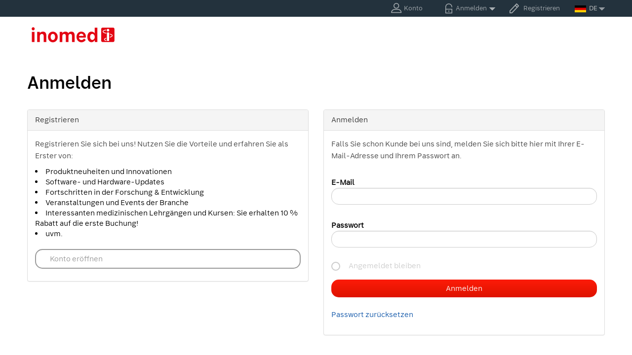

--- FILE ---
content_type: text/html; charset=UTF-8
request_url: https://reg.inomed.com/index.php?lang=0&
body_size: 4636
content:
<!DOCTYPE html>
<html lang="de">
    <head>
                        <meta charset="utf-8"><meta name="viewport" content="width=device-width, initial-scale=1"><meta http-equiv="Content-Type" content="text/html; charset=UTF-8"><title>inomed Medizintechnik GmbH | Startseite | competence in neuro </title><meta name="ROBOTS" content="NOINDEX, FOLLOW"><meta name="description" content="Alles zum Thema Wassersport, Sportbekleidung und Mode. Umfangreiches Produktsortiment mit den neusten Trendprodukten. Blitzschneller Versand."><meta name="keywords" content="kite, kites, kiteboarding, kiteboards, wakeboarding, wakeboards, boards, strand, sommer, wassersport, mode, fashion, style, shirts, jeans, accessoires, angebote"><meta property="og:site_name" content="https://reg.inomed.com/"><meta property="og:title" content="inomed Medizintechnik GmbH | Startseite | competence in neuro "><meta property="og:description" content="Alles zum Thema Wassersport, Sportbekleidung und Mode. Umfangreiches Produktsortiment mit den neusten Trendprodukten. Blitzschneller Versand."><meta property="og:type" content="website"><meta property="og:image" content=""><meta property="og:url" content="https://reg.inomed.com/"><link rel="canonical" href="https://reg.inomed.com/"><link rel="alternate" hreflang="x-default" href="https://reg.inomed.com/startseite/"/><link rel="alternate" hreflang="de" href="https://reg.inomed.com/startseite/"/><link rel="alternate" hreflang="en" href="https://reg.inomed.com/en/home/"/><link rel="shortcut icon" href="https://reg.inomed.com/out/inomed_reg/img/favicon.ico">

                <link rel="stylesheet" type="text/css" href="https://reg.inomed.com/out/inomed_reg/src/css/styles.min.css?1751356892" />
<link rel="stylesheet" type="text/css" href="https://reg.inomed.com/out/modules/ddoevisualcms/out/src/css/font-awesome.min.css?1751356893" />
<link rel="stylesheet" type="text/css" href="https://reg.inomed.com/out/modules/ddoevisualcms/out/src/css/photoswipe.min.css?1751356893" />
<link rel="stylesheet" type="text/css" href="https://reg.inomed.com/out/modules/ddoevisualcms/out/src/css/style.min.css?1751356893" />


        <!-- HTML5 shim and Respond.js IE8 support of HTML5 elements and media queries -->
        <!--[if lt IE 9]>
        <script src="https://oss.maxcdn.com/libs/html5shiv/3.7.0/html5shiv.js"></script>
        <script src="https://oss.maxcdn.com/libs/respond.js/1.4.2/respond.min.js"></script>
        <![endif]-->
    </head>
  <!-- OXID eShop Enterprise Edition, Shopping Cart System (c) OXID eSales AG 2003 - 2026 - https://www.oxid-esales.com -->
    <body class="cl-start">
        <section id="wrapper">
                                
    
        

    
                                            <header data-class="start-start"
        class="  ">
        <div class="top-bar">
            <div class="container">
                <div class="row">

                    <div class="col-md-4 col-sm-4">
                                            </div>

                    <div class="col-md-8 col-sm-8">

                        <div class="right ">

                            
                                                                                                                                                                    <div class="left">
                    <div class="account">
                <a href="https://reg.inomed.com/mein-konto/">Konto</a>
            </div>

            


<div class="login">
    <a href="#" class="in dropdown-toggle" data-toggle="dropdown">Anmelden</a>

    <div class="sign dropdown-menu login-dropdown" role="menu">

        <div class="inner">
            <h3>Anmelden</h3>

            <form class="form" id="login" name="login" action="https://reg.inomed.com/index.php?" method="post">
                
<input type="hidden" name="lang" value="0" />
                <input type="hidden" name="actcontrol" value="start" />

                <input type="hidden" name="fnc" value="login_noredirect">
                <input type="hidden" name="cl" value="start">
                                <input type="hidden" name="pgNr" value="0">
                <input type="hidden" name="CustomError" value="loginBoxErrors">
                
                <input id="loginEmail" type="email" name="lgn_usr" value="" class="form-control" placeholder="E-Mail-Adresse">
                <input id="loginPasword" type="password" name="lgn_pwd" class="form-control password" value="" placeholder="Passwort">
                <a class="forgotPasswordOpener" href="https://reg.inomed.com/passwort-vergessen/" title="Passwort zurücksetzen">?</a>

                                    <input type="checkbox" name="lgn_cook" id="remember" class="css-checkbox" value="1"  />
                    <label for="remember" class="css-label radGroup1">Passwort merken</label>
                
                <div class="down">
                    <a class="register" id="registerLink" href="https://reg.inomed.com/konto-eroeffnen/" title="Registrieren">Registrieren</a>                    <button type="submit">Anmelden</button>
                </div>

            </form>

        </div>

    </div>

</div>
            <div class="reginter">
                <a href="https://reg.inomed.com/konto-eroeffnen/" title="Registrieren">Registrieren</a>
            </div>
        
    </div>

                            

                            
                                                                <div class="language languages-menu">
        <a href="#" class="init dropdown-toggle" data-toggle="dropdown">
                        
                <img src="https://reg.inomed.com/out/inomed_reg/img/lang/de.png" alt=""/>DE
            
        </a>
        <div class="dropdown-menu dropdown-menu-right down" role="menu">
            <div class="inner">
                <ul class="">
                    
                                                                                                                                                                        <li class="selected">
                                <a class="flag de" title="Deutsch" href="https://reg.inomed.com/startseite/" hreflang="de">
                                    <img src="https://reg.inomed.com/out/inomed_reg/img/lang/de.png" alt=""/> DE
                                </a>
                            </li>
                                                                                                            <li>
                                <a class="flag en" title="English" href="https://reg.inomed.com/en/home/" hreflang="en">
                                    <img src="https://reg.inomed.com/out/inomed_reg/img/lang/en.png" alt=""/> EN
                                </a>
                            </li>
                                            
                </ul>
            </div>
        </div>
    </div>

                            

                        </div>

                    </div>

                </div>
            </div>
        </div>

        <div class="bottom-bar">
            <div class="container">

                                
                <a href="#" class="mobilemenu"><span></span></a>

                <div class="row">
                    
                                                                                                <div class="logo">
                            <a href="https://reg.inomed.com/" title="inomed Medizintechnik GmbH">
                                <img src="https://reg.inomed.com/out/inomed_reg/img/logo.png" alt="inomed Medizintechnik GmbH">
                            </a>
                        </div>
                    

                    <div class="right">

                    </div>
                </div>
            </div>
        </div>


    </header>


    

    
    <section id="content-part">
        
                

            
                                                    
                            <div class="accountLoginView container login-page">
                    <h1 id="loginAccount">Anmelden</h1>
                    

<div class="row">
    <div class="col-xs-12 col-md-6 pull-right">
        <div class="panel panel-default">
            <div class="panel-heading">Anmelden</div>
            <div class="panel-body">
                <form name="login" class="js-oxValidate form-horizontal" action="https://reg.inomed.com/index.php?" method="post" novalidate="novalidate">
                    <div class="hidden">
                        
<input type="hidden" name="lang" value="0" />
                        <input type="hidden" name="actcontrol" value="start" />

                        <input type="hidden" name="fnc" value="login_noredirect">
                        <input type="hidden" name="cl" value="start">
                        <input type="hidden" name="tpl" value="">
                        <input type="hidden" name="oxloadid" value="">
                                                                    </div>

                    <p>Falls Sie schon Kunde bei uns sind, melden Sie sich bitte hier mit Ihrer E-Mail-Adresse und Ihrem Passwort an.</p>

                    <div class="form-group">
                        <label class="req control-label col-lg-2">E-Mail</label>
                        <div class="col-lg-10">
                            <input id="loginUser" class="js-oxValidate js-oxValidate_notEmpty form-control" type="text" name="lgn_usr" role="loginUser" required="required">
                            <div class="help-block"></div></div>
                    </div>
                    <div class="form-group">
                        <label class="req control-label col-lg-2">Passwort</label>
                        <div class="col-lg-10">
                            <input id="loginPwd" class="js-oxValidate js-oxValidate_notEmpty  form-control" type="password" name="lgn_pwd" role="loginPwd" required="required">
                            <div class="help-block"></div></div>
                    </div>
                                            <div class="form-group">
                            <div class="col-lg-offset-2 col-lg-10">
                                <div class="check">
                                    <input type="checkbox" class="css-checkbox" id="login_remember" name="lgn_cook" value="1">
                                    <label for="login_remember" class="css-label radGroup1">
                                         Angemeldet bleiben
                                    </label>
                                </div>
                            </div>
                        </div>
                    
                    <div class="form-group">
                        <div class="col-lg-offset-2 col-lg-10">
                            <button id="loginButton" type="submit" class="btn1 btn-primary btn-block" role="loginButton">Anmelden</button>
                        </div>
                    </div>

                    <div class="form-group">
                        <div class="col-lg-offset-2 col-lg-10">
                            <a id="forgotPasswordLink" href="https://reg.inomed.com/passwort-vergessen/" class="textLink">Passwort zurücksetzen</a>
                        </div>
                    </div>
                </form>
            </div>
        </div>
        <div class="clearfix"></div>
    </div>
    <div class="col-xs-12 col-md-6 pull-left">
        <div class="panel panel-default">
            <div class="panel-heading">Registrieren</div>
            <div class="panel-body">
                <p style="margin-bottom:10px;">Registrieren Sie sich bei uns! Nutzen Sie die Vorteile und erfahren Sie als Erster von:</p>
<ul style="list-style: inside;margin-bottom: 20px;">
<li>Produktneuheiten und Innovationen</li>
<li>Software- und Hardware-Updates</li>
<li>Fortschritten in der Forschung & Entwicklung</li>
<li>Veranstaltungen und Events der Branche </li>
<li>Interessanten medizinischen Lehrgängen und Kursen: Sie erhalten 10 % Rabatt auf die erste Buchung!</li>
<li>uvm.</li>
</ul>
                <a id="openAccountLink" href="https://reg.inomed.com/konto-eroeffnen/" class="btn4 btn-primary btn-block" role="button">Konto eröffnen</a><br />
            </div>
        </div>
        <div class="clearfix"></div>
    </div>
</div>                </div>
            






    

                            
    </section>

    
            

    
    <!--footer part-->
    <footer id="footer-part">
        <!--footer bar-->
        <div class="footer-bar">
            <div class="container">
                <div class="row">
                    <div class="col-md-2 border">
                        <h3>Service</h3>
                        <ul>
        
            <li><a href="https://reg.inomed.com/kontakt/">Kontakt</a></li>
                                    <li><a href="https://reg.inomed.com/mein-konto/">Konto</a></li>
        
    </ul>
                    </div>
                    <div class="col-md-3 space border">
                        <h3>INFORMATIONEN</h3>
                        <ul>
                    <li><a href="https://reg.inomed.com/Impressum/">Impressum</a></li>
                            <li><a href="https://reg.inomed.com/AGB/">AGB</a></li>
                            <li><a href="https://reg.inomed.com/Datenschutz/">Datenschutz</a></li>
                            <li><a href="https://reg.inomed.com/newsletter/">Newsletter</a></li>
                    </ul>
                    </div>
                    <div class="col-md-3 space">
                    </div>
                    <div class="col-md-4">
                        <h3>NEWSLETTER</h3>
                           <form action="https://reg.inomed.com/index.php?" method="POST">
                               
<input type="hidden" name="lang" value="0" />
                               <input type="hidden" name="actcontrol" value="start" />

                               <input type="hidden" name="fnc" value="fill">
                               <input type="hidden" name="cl" value="newsletter">
                                <input type="text" name="editval[oxuser__oxusername]" class="form-control js-oxValidate js-oxValidate_notEmpty js-oxValidate_email" value="" placeholder="Ihre E-Mail-Adresse">
                                <input type="submit" value="JETZT ABONNIEREN">
                                <div class="newsletter_footer_content">
                                                                   </div>
                           </form>
                    </div>
                </div>
                <div class="row ship">
                    <div class="col-md-12">
                        <span class="text">Copyright © by inomed Medizintechnik GmbH - Alle Rechte vorbehalten</span>
                    </div>
                </div>
            </div>
        </div>
        <!--footer bar-->
        <!--copyright bar-->
                    <div class="copyright-bar">
                <div class="container">
                    <div class="row">
                        <div class="col-md-12">
                                <span><strong>inomed Medizintechnik GmbH</strong> Im Hausgrün 29 79312 Emmendingen, Deutschland</span>
                             <ul>
                                                                    <li>Telefon: <a href="tel:+49 7641 94 14-0">+49 7641 94 14-0</a></li>
                                                            </ul>
                        </div>
                    </div>
                </div>
            </div>
                <!--copyright bar-->
        <a href="#" id="back-to-top"></a>
    </footer>
<!--footer part-->




    
    
            
            
            
            





<!-- Root element of PhotoSwipe. Must have class pswp. -->
<div class="pswp" tabindex="-1" role="dialog" aria-hidden="true">

    <!-- Background of PhotoSwipe.
         It's a separate element as animating opacity is faster than rgba(). -->
    <div class="pswp__bg"></div>

    <!-- Slides wrapper with overflow:hidden. -->
    <div class="pswp__scroll-wrap">

        <!-- Container that holds slides.
            PhotoSwipe keeps only 3 of them in the DOM to save memory.
            Don't modify these 3 pswp__item elements, data is added later on. -->
        <div class="pswp__container">
            <div class="pswp__item"></div>
            <div class="pswp__item"></div>
            <div class="pswp__item"></div>
        </div>

        <!-- Default (PhotoSwipeUI_Default) interface on top of sliding area. Can be changed. -->
        <div class="pswp__ui pswp__ui--hidden">

            <div class="pswp__top-bar">

                <!--  Controls are self-explanatory. Order can be changed. -->

                <div class="pswp__counter"></div>

                <button class="pswp__button pswp__button--close" title="Close (Esc)"></button>

                <button class="pswp__button pswp__button--share" title="Share"></button>

                <button class="pswp__button pswp__button--fs" title="Toggle fullscreen"></button>

                <button class="pswp__button pswp__button--zoom" title="Zoom in/out"></button>

                <!-- Preloader demo http://codepen.io/dimsemenov/pen/yyBWoR -->
                <!-- element will get class pswp__preloader--active when preloader is running -->
                <div class="pswp__preloader">
                    <div class="pswp__preloader__icn">
                        <div class="pswp__preloader__cut">
                            <div class="pswp__preloader__donut"></div>
                        </div>
                    </div>
                </div>
            </div>

            <div class="pswp__share-modal pswp__share-modal--hidden pswp__single-tap">
                <div class="pswp__share-tooltip"></div>
            </div>

            <button class="pswp__button pswp__button--arrow--left" title="Previous (arrow left)">
            </button>

            <button class="pswp__button pswp__button--arrow--right" title="Next (arrow right)">
            </button>

            <div class="pswp__caption">
                <div class="pswp__caption__center"></div>
            </div>

        </div>

    </div>

</div>

                <script>
    var oFlow = oFlow || [];
    oFlow.i18n =
        {
            DD_FORM_VALIDATION_VALIDEMAIL:     'Bitte geben Sie eine gültige E-Mail-Adresse ein.',
            DD_FORM_VALIDATION_PASSWORDAGAIN:  'Die Passwörter stimmen nicht überein.',
            DD_FORM_VALIDATION_NUMBER:         'Bitte geben Sie eine Zahl ein.',
            DD_FORM_VALIDATION_INTEGER:        'Es sind keine Nachkommastellen erlaubt.',
            DD_FORM_VALIDATION_POSITIVENUMBER: 'Bitte geben Sie eine positive Zahl ein.',
            DD_FORM_VALIDATION_NEGATIVENUMBER: 'Bitte geben Sie eine negative Zahl ein.',
            DD_FORM_VALIDATION_REQUIRED:       'Bitte Wert angeben.',
            DD_FORM_VALIDATION_CHECKONE:       'Bitte wählen Sie mindestens eine Option.'
        };
</script>                
                
                
                
                
            


            
            <!--[if gte IE 9]><style type="text/css">.gradient {filter:none;}</style><![endif]-->
            <script type="text/javascript" src="https://reg.inomed.com/out/inomed_reg/src/js/libs/jquery.min.js?1751356892"></script>
<script type="text/javascript" src="https://reg.inomed.com/out/inomed_reg/src/js/libs/slick.min.js?1751356892"></script>
<script type="text/javascript" src="https://reg.inomed.com/out/inomed_reg/src/js/libs/jquery-ui.min.js?1751356892"></script>
<script type="text/javascript" src="https://reg.inomed.com/out/inomed_reg/src/js/libs/jquery.cookie.min.js?1751356892"></script>
<script type="text/javascript" src="https://reg.inomed.com/out/inomed_reg/src/js/scripts.min.js?1751356892"></script>
<script type="text/javascript" src="https://reg.inomed.com/out/modules/ddoevisualcms/out/src/js/photoswipe.min.js?1751356893"></script>
<script type="text/javascript" src="https://reg.inomed.com/out/modules/ddoevisualcms/out/src/js/scripts.min.js?1751356893"></script>
<script type="text/javascript" src="https://reg.inomed.com/out/inomed_reg/src/js/libs/jqBootstrapValidation.min.js?1751356892"></script><script type='text/javascript'>$('input,select,textarea').not('[type=submit]').jqBootstrapValidation();
(function(){$('.top-bar .login .dropdown-menu').click(function(event){event.stopPropagation();});})();
(function(){$('.language .dropdown-menu').click(function(event){event.stopPropagation();});})();
(function(){$('.mobilemenu').click(function(e) {e.preventDefault();$(this).toggleClass('active');$('.nav-bar').slideToggle();$(this).parents('#wrapper').toggleClass('overlay4');});})();</script>

                            
            
                    </section>
    </body>
</html>

--- FILE ---
content_type: text/css
request_url: https://reg.inomed.com/out/inomed_reg/src/css/styles.min.css?1751356892
body_size: 42869
content:
/*!
 * Bootstrap v3.3.7 (http://getbootstrap.com)
 * Copyright 2011-2016 Twitter, Inc.
 * Licensed under MIT (https://github.com/twbs/bootstrap/blob/master/LICENSE)
 *//*! normalize.css v3.0.3 | MIT License | github.com/necolas/normalize.css */html{font-family:sans-serif;-ms-text-size-adjust:100%;-webkit-text-size-adjust:100%}body{margin:0}article,aside,details,figcaption,figure,footer,header,hgroup,main,menu,nav,section,summary{display:block}audio,canvas,progress,video{display:inline-block;vertical-align:baseline}audio:not([controls]){display:none;height:0}[hidden],template{display:none}a{background-color:transparent}a:active,a:hover{outline:0}abbr[title]{border-bottom:1px dotted}b,strong{font-weight:bold}dfn{font-style:italic}h1{font-size:2em;margin:.67em 0}mark{background:#ff0;color:#000}small{font-size:80%}sub,sup{font-size:75%;line-height:0;position:relative;vertical-align:baseline}sup{top:-0.5em}sub{bottom:-0.25em}img{border:0}svg:not(:root){overflow:hidden}figure{margin:1em 40px}hr{box-sizing:content-box;height:0}pre{overflow:auto}code,kbd,pre,samp{font-family:monospace,monospace;font-size:1em}button,input,optgroup,select,textarea{color:inherit;font:inherit;margin:0}button{overflow:visible}button,select{text-transform:none}button,html input[type="button"],input[type="reset"],input[type="submit"]{-webkit-appearance:button;cursor:pointer}button[disabled],html input[disabled]{cursor:default}button::-moz-focus-inner,input::-moz-focus-inner{border:0;padding:0}input{line-height:normal}input[type="checkbox"],input[type="radio"]{box-sizing:border-box;padding:0}input[type="number"]::-webkit-inner-spin-button,input[type="number"]::-webkit-outer-spin-button{height:auto}input[type="search"]{-webkit-appearance:textfield;box-sizing:content-box}input[type="search"]::-webkit-search-cancel-button,input[type="search"]::-webkit-search-decoration{-webkit-appearance:none}fieldset{border:1px solid #c0c0c0;margin:0 2px;padding:.35em .625em .75em}legend{border:0;padding:0}textarea{overflow:auto}optgroup{font-weight:bold}table{border-collapse:collapse;border-spacing:0}td,th{padding:0}/*! Source: https://github.com/h5bp/html5-boilerplate/blob/master/src/css/main.css */@media print{*,*:before,*:after{background:transparent !important;color:#000 !important;box-shadow:none !important;text-shadow:none !important}a,a:visited{text-decoration:underline}a[href]:after{content:" (" attr(href) ")"}abbr[title]:after{content:" (" attr(title) ")"}a[href^="#"]:after,a[href^="javascript:"]:after{content:""}pre,blockquote{border:1px solid #999;page-break-inside:avoid}thead{display:table-header-group}tr,img{page-break-inside:avoid}img{max-width:100% !important}p,h2,h3{orphans:3;widows:3}h2,h3{page-break-after:avoid}.navbar{display:none}.btn>.caret,.dropup>.btn>.caret{border-top-color:#000 !important}.label{border:1px solid #000}.table{border-collapse:collapse !important}.table td,.table th{background-color:#fff !important}.table-bordered th,.table-bordered td{border:1px solid #ddd !important}}@font-face{font-family:'Glyphicons Halflings';src:url('../fonts/glyphicons-halflings-regular.eot');src:url('../fonts/glyphicons-halflings-regular.eot?#iefix') format('embedded-opentype'),url('../fonts/glyphicons-halflings-regular.woff2') format('woff2'),url('../fonts/glyphicons-halflings-regular.woff') format('woff'),url('../fonts/glyphicons-halflings-regular.ttf') format('truetype'),url('../fonts/glyphicons-halflings-regular.svg#glyphicons_halflingsregular') format('svg')}.glyphicon{position:relative;top:1px;display:inline-block;font-family:'Glyphicons Halflings';font-style:normal;font-weight:normal;line-height:1;-webkit-font-smoothing:antialiased;-moz-osx-font-smoothing:grayscale}.glyphicon-asterisk:before{content:"\002a"}.glyphicon-plus:before{content:"\002b"}.glyphicon-euro:before,.glyphicon-eur:before{content:"\20ac"}.glyphicon-minus:before{content:"\2212"}.glyphicon-cloud:before{content:"\2601"}.glyphicon-envelope:before{content:"\2709"}.glyphicon-pencil:before{content:"\270f"}.glyphicon-glass:before{content:"\e001"}.glyphicon-music:before{content:"\e002"}.glyphicon-search:before{content:"\e003"}.glyphicon-heart:before{content:"\e005"}.glyphicon-star:before{content:"\e006"}.glyphicon-star-empty:before{content:"\e007"}.glyphicon-user:before{content:"\e008"}.glyphicon-film:before{content:"\e009"}.glyphicon-th-large:before{content:"\e010"}.glyphicon-th:before{content:"\e011"}.glyphicon-th-list:before{content:"\e012"}.glyphicon-ok:before{content:"\e013"}.glyphicon-remove:before{content:"\e014"}.glyphicon-zoom-in:before{content:"\e015"}.glyphicon-zoom-out:before{content:"\e016"}.glyphicon-off:before{content:"\e017"}.glyphicon-signal:before{content:"\e018"}.glyphicon-cog:before{content:"\e019"}.glyphicon-trash:before{content:"\e020"}.glyphicon-home:before{content:"\e021"}.glyphicon-file:before{content:"\e022"}.glyphicon-time:before{content:"\e023"}.glyphicon-road:before{content:"\e024"}.glyphicon-download-alt:before{content:"\e025"}.glyphicon-download:before{content:"\e026"}.glyphicon-upload:before{content:"\e027"}.glyphicon-inbox:before{content:"\e028"}.glyphicon-play-circle:before{content:"\e029"}.glyphicon-repeat:before{content:"\e030"}.glyphicon-refresh:before{content:"\e031"}.glyphicon-list-alt:before{content:"\e032"}.glyphicon-lock:before{content:"\e033"}.glyphicon-flag:before{content:"\e034"}.glyphicon-headphones:before{content:"\e035"}.glyphicon-volume-off:before{content:"\e036"}.glyphicon-volume-down:before{content:"\e037"}.glyphicon-volume-up:before{content:"\e038"}.glyphicon-qrcode:before{content:"\e039"}.glyphicon-barcode:before{content:"\e040"}.glyphicon-tag:before{content:"\e041"}.glyphicon-tags:before{content:"\e042"}.glyphicon-book:before{content:"\e043"}.glyphicon-bookmark:before{content:"\e044"}.glyphicon-print:before{content:"\e045"}.glyphicon-camera:before{content:"\e046"}.glyphicon-font:before{content:"\e047"}.glyphicon-bold:before{content:"\e048"}.glyphicon-italic:before{content:"\e049"}.glyphicon-text-height:before{content:"\e050"}.glyphicon-text-width:before{content:"\e051"}.glyphicon-align-left:before{content:"\e052"}.glyphicon-align-center:before{content:"\e053"}.glyphicon-align-right:before{content:"\e054"}.glyphicon-align-justify:before{content:"\e055"}.glyphicon-list:before{content:"\e056"}.glyphicon-indent-left:before{content:"\e057"}.glyphicon-indent-right:before{content:"\e058"}.glyphicon-facetime-video:before{content:"\e059"}.glyphicon-picture:before{content:"\e060"}.glyphicon-map-marker:before{content:"\e062"}.glyphicon-adjust:before{content:"\e063"}.glyphicon-tint:before{content:"\e064"}.glyphicon-edit:before{content:"\e065"}.glyphicon-share:before{content:"\e066"}.glyphicon-check:before{content:"\e067"}.glyphicon-move:before{content:"\e068"}.glyphicon-step-backward:before{content:"\e069"}.glyphicon-fast-backward:before{content:"\e070"}.glyphicon-backward:before{content:"\e071"}.glyphicon-play:before{content:"\e072"}.glyphicon-pause:before{content:"\e073"}.glyphicon-stop:before{content:"\e074"}.glyphicon-forward:before{content:"\e075"}.glyphicon-fast-forward:before{content:"\e076"}.glyphicon-step-forward:before{content:"\e077"}.glyphicon-eject:before{content:"\e078"}.glyphicon-chevron-left:before{content:"\e079"}.glyphicon-chevron-right:before{content:"\e080"}.glyphicon-plus-sign:before{content:"\e081"}.glyphicon-minus-sign:before{content:"\e082"}.glyphicon-remove-sign:before{content:"\e083"}.glyphicon-ok-sign:before{content:"\e084"}.glyphicon-question-sign:before{content:"\e085"}.glyphicon-info-sign:before{content:"\e086"}.glyphicon-screenshot:before{content:"\e087"}.glyphicon-remove-circle:before{content:"\e088"}.glyphicon-ok-circle:before{content:"\e089"}.glyphicon-ban-circle:before{content:"\e090"}.glyphicon-arrow-left:before{content:"\e091"}.glyphicon-arrow-right:before{content:"\e092"}.glyphicon-arrow-up:before{content:"\e093"}.glyphicon-arrow-down:before{content:"\e094"}.glyphicon-share-alt:before{content:"\e095"}.glyphicon-resize-full:before{content:"\e096"}.glyphicon-resize-small:before{content:"\e097"}.glyphicon-exclamation-sign:before{content:"\e101"}.glyphicon-gift:before{content:"\e102"}.glyphicon-leaf:before{content:"\e103"}.glyphicon-fire:before{content:"\e104"}.glyphicon-eye-open:before{content:"\e105"}.glyphicon-eye-close:before{content:"\e106"}.glyphicon-warning-sign:before{content:"\e107"}.glyphicon-plane:before{content:"\e108"}.glyphicon-calendar:before{content:"\e109"}.glyphicon-random:before{content:"\e110"}.glyphicon-comment:before{content:"\e111"}.glyphicon-magnet:before{content:"\e112"}.glyphicon-chevron-up:before{content:"\e113"}.glyphicon-chevron-down:before{content:"\e114"}.glyphicon-retweet:before{content:"\e115"}.glyphicon-shopping-cart:before{content:"\e116"}.glyphicon-folder-close:before{content:"\e117"}.glyphicon-folder-open:before{content:"\e118"}.glyphicon-resize-vertical:before{content:"\e119"}.glyphicon-resize-horizontal:before{content:"\e120"}.glyphicon-hdd:before{content:"\e121"}.glyphicon-bullhorn:before{content:"\e122"}.glyphicon-bell:before{content:"\e123"}.glyphicon-certificate:before{content:"\e124"}.glyphicon-thumbs-up:before{content:"\e125"}.glyphicon-thumbs-down:before{content:"\e126"}.glyphicon-hand-right:before{content:"\e127"}.glyphicon-hand-left:before{content:"\e128"}.glyphicon-hand-up:before{content:"\e129"}.glyphicon-hand-down:before{content:"\e130"}.glyphicon-circle-arrow-right:before{content:"\e131"}.glyphicon-circle-arrow-left:before{content:"\e132"}.glyphicon-circle-arrow-up:before{content:"\e133"}.glyphicon-circle-arrow-down:before{content:"\e134"}.glyphicon-globe:before{content:"\e135"}.glyphicon-wrench:before{content:"\e136"}.glyphicon-tasks:before{content:"\e137"}.glyphicon-filter:before{content:"\e138"}.glyphicon-briefcase:before{content:"\e139"}.glyphicon-fullscreen:before{content:"\e140"}.glyphicon-dashboard:before{content:"\e141"}.glyphicon-paperclip:before{content:"\e142"}.glyphicon-heart-empty:before{content:"\e143"}.glyphicon-link:before{content:"\e144"}.glyphicon-phone:before{content:"\e145"}.glyphicon-pushpin:before{content:"\e146"}.glyphicon-usd:before{content:"\e148"}.glyphicon-gbp:before{content:"\e149"}.glyphicon-sort:before{content:"\e150"}.glyphicon-sort-by-alphabet:before{content:"\e151"}.glyphicon-sort-by-alphabet-alt:before{content:"\e152"}.glyphicon-sort-by-order:before{content:"\e153"}.glyphicon-sort-by-order-alt:before{content:"\e154"}.glyphicon-sort-by-attributes:before{content:"\e155"}.glyphicon-sort-by-attributes-alt:before{content:"\e156"}.glyphicon-unchecked:before{content:"\e157"}.glyphicon-expand:before{content:"\e158"}.glyphicon-collapse-down:before{content:"\e159"}.glyphicon-collapse-up:before{content:"\e160"}.glyphicon-log-in:before{content:"\e161"}.glyphicon-flash:before{content:"\e162"}.glyphicon-log-out:before{content:"\e163"}.glyphicon-new-window:before{content:"\e164"}.glyphicon-record:before{content:"\e165"}.glyphicon-save:before{content:"\e166"}.glyphicon-open:before{content:"\e167"}.glyphicon-saved:before{content:"\e168"}.glyphicon-import:before{content:"\e169"}.glyphicon-export:before{content:"\e170"}.glyphicon-send:before{content:"\e171"}.glyphicon-floppy-disk:before{content:"\e172"}.glyphicon-floppy-saved:before{content:"\e173"}.glyphicon-floppy-remove:before{content:"\e174"}.glyphicon-floppy-save:before{content:"\e175"}.glyphicon-floppy-open:before{content:"\e176"}.glyphicon-credit-card:before{content:"\e177"}.glyphicon-transfer:before{content:"\e178"}.glyphicon-cutlery:before{content:"\e179"}.glyphicon-header:before{content:"\e180"}.glyphicon-compressed:before{content:"\e181"}.glyphicon-earphone:before{content:"\e182"}.glyphicon-phone-alt:before{content:"\e183"}.glyphicon-tower:before{content:"\e184"}.glyphicon-stats:before{content:"\e185"}.glyphicon-sd-video:before{content:"\e186"}.glyphicon-hd-video:before{content:"\e187"}.glyphicon-subtitles:before{content:"\e188"}.glyphicon-sound-stereo:before{content:"\e189"}.glyphicon-sound-dolby:before{content:"\e190"}.glyphicon-sound-5-1:before{content:"\e191"}.glyphicon-sound-6-1:before{content:"\e192"}.glyphicon-sound-7-1:before{content:"\e193"}.glyphicon-copyright-mark:before{content:"\e194"}.glyphicon-registration-mark:before{content:"\e195"}.glyphicon-cloud-download:before{content:"\e197"}.glyphicon-cloud-upload:before{content:"\e198"}.glyphicon-tree-conifer:before{content:"\e199"}.glyphicon-tree-deciduous:before{content:"\e200"}.glyphicon-cd:before{content:"\e201"}.glyphicon-save-file:before{content:"\e202"}.glyphicon-open-file:before{content:"\e203"}.glyphicon-level-up:before{content:"\e204"}.glyphicon-copy:before{content:"\e205"}.glyphicon-paste:before{content:"\e206"}.glyphicon-alert:before{content:"\e209"}.glyphicon-equalizer:before{content:"\e210"}.glyphicon-king:before{content:"\e211"}.glyphicon-queen:before{content:"\e212"}.glyphicon-pawn:before{content:"\e213"}.glyphicon-bishop:before{content:"\e214"}.glyphicon-knight:before{content:"\e215"}.glyphicon-baby-formula:before{content:"\e216"}.glyphicon-tent:before{content:"\26fa"}.glyphicon-blackboard:before{content:"\e218"}.glyphicon-bed:before{content:"\e219"}.glyphicon-apple:before{content:"\f8ff"}.glyphicon-erase:before{content:"\e221"}.glyphicon-hourglass:before{content:"\231b"}.glyphicon-lamp:before{content:"\e223"}.glyphicon-duplicate:before{content:"\e224"}.glyphicon-piggy-bank:before{content:"\e225"}.glyphicon-scissors:before{content:"\e226"}.glyphicon-bitcoin:before{content:"\e227"}.glyphicon-btc:before{content:"\e227"}.glyphicon-xbt:before{content:"\e227"}.glyphicon-yen:before{content:"\00a5"}.glyphicon-jpy:before{content:"\00a5"}.glyphicon-ruble:before{content:"\20bd"}.glyphicon-rub:before{content:"\20bd"}.glyphicon-scale:before{content:"\e230"}.glyphicon-ice-lolly:before{content:"\e231"}.glyphicon-ice-lolly-tasted:before{content:"\e232"}.glyphicon-education:before{content:"\e233"}.glyphicon-option-horizontal:before{content:"\e234"}.glyphicon-option-vertical:before{content:"\e235"}.glyphicon-menu-hamburger:before{content:"\e236"}.glyphicon-modal-window:before{content:"\e237"}.glyphicon-oil:before{content:"\e238"}.glyphicon-grain:before{content:"\e239"}.glyphicon-sunglasses:before{content:"\e240"}.glyphicon-text-size:before{content:"\e241"}.glyphicon-text-color:before{content:"\e242"}.glyphicon-text-background:before{content:"\e243"}.glyphicon-object-align-top:before{content:"\e244"}.glyphicon-object-align-bottom:before{content:"\e245"}.glyphicon-object-align-horizontal:before{content:"\e246"}.glyphicon-object-align-left:before{content:"\e247"}.glyphicon-object-align-vertical:before{content:"\e248"}.glyphicon-object-align-right:before{content:"\e249"}.glyphicon-triangle-right:before{content:"\e250"}.glyphicon-triangle-left:before{content:"\e251"}.glyphicon-triangle-bottom:before{content:"\e252"}.glyphicon-triangle-top:before{content:"\e253"}.glyphicon-console:before{content:"\e254"}.glyphicon-superscript:before{content:"\e255"}.glyphicon-subscript:before{content:"\e256"}.glyphicon-menu-left:before{content:"\e257"}.glyphicon-menu-right:before{content:"\e258"}.glyphicon-menu-down:before{content:"\e259"}.glyphicon-menu-up:before{content:"\e260"}*{box-sizing:border-box}*:before,*:after{box-sizing:border-box}html{font-size:10px;-webkit-tap-highlight-color:rgba(0,0,0,0)}body{font-family:"Helvetica Neue",Helvetica,Arial,sans-serif;font-size:14px;line-height:1.42857143;color:#333;background-color:#fff}input,button,select,textarea{font-family:inherit;font-size:inherit;line-height:inherit}a{color:#337ab7;text-decoration:none}a:hover,a:focus{color:#23527c;text-decoration:underline}a:focus{outline:5px auto -webkit-focus-ring-color;outline-offset:-2px}figure{margin:0}img{vertical-align:middle}.img-responsive,.thumbnail>img,.thumbnail a>img,.carousel-inner>.item>img,.carousel-inner>.item>a>img{display:block;max-width:100%;height:auto}.img-rounded{border-radius:6px}.img-thumbnail{padding:4px;line-height:1.42857143;background-color:#fff;border:1px solid #ddd;border-radius:4px;transition:all .2s ease-in-out;display:inline-block;max-width:100%;height:auto}.img-circle{border-radius:50%}hr{margin-top:20px;margin-bottom:20px;border:0;border-top:1px solid #eee}.sr-only{position:absolute;width:1px;height:1px;margin:-1px;padding:0;overflow:hidden;clip:rect(0, 0, 0, 0);border:0}.sr-only-focusable:active,.sr-only-focusable:focus{position:static;width:auto;height:auto;margin:0;overflow:visible;clip:auto}[role="button"]{cursor:pointer}h1,h2,h3,h4,h5,h6,.h1,.h2,.h3,.h4,.h5,.h6{font-family:inherit;font-weight:500;line-height:1.1;color:inherit}h1 small,h2 small,h3 small,h4 small,h5 small,h6 small,.h1 small,.h2 small,.h3 small,.h4 small,.h5 small,.h6 small,h1 .small,h2 .small,h3 .small,h4 .small,h5 .small,h6 .small,.h1 .small,.h2 .small,.h3 .small,.h4 .small,.h5 .small,.h6 .small{font-weight:normal;line-height:1;color:#777}h1,.h1,h2,.h2,h3,.h3{margin-top:20px;margin-bottom:10px}h1 small,.h1 small,h2 small,.h2 small,h3 small,.h3 small,h1 .small,.h1 .small,h2 .small,.h2 .small,h3 .small,.h3 .small{font-size:65%}h4,.h4,h5,.h5,h6,.h6{margin-top:10px;margin-bottom:10px}h4 small,.h4 small,h5 small,.h5 small,h6 small,.h6 small,h4 .small,.h4 .small,h5 .small,.h5 .small,h6 .small,.h6 .small{font-size:75%}h1,.h1{font-size:36px}h2,.h2{font-size:30px}h3,.h3{font-size:24px}h4,.h4{font-size:18px}h5,.h5{font-size:14px}h6,.h6{font-size:12px}p{margin:0 0 10px}.lead{margin-bottom:20px;font-size:16px;font-weight:300;line-height:1.4}@media (min-width:1050px){.lead{font-size:21px}}small,.small{font-size:85%}mark,.mark{background-color:#fcf8e3;padding:.2em}.text-left{text-align:left}.text-right{text-align:right}.text-center{text-align:center}.text-justify{text-align:justify}.text-nowrap{white-space:nowrap}.text-lowercase{text-transform:lowercase}.text-uppercase{text-transform:uppercase}.text-capitalize{text-transform:capitalize}.text-muted{color:#777}.text-primary{color:#337ab7}a.text-primary:hover,a.text-primary:focus{color:#286090}.text-success{color:#3c763d}a.text-success:hover,a.text-success:focus{color:#2b542c}.text-info{color:#31708f}a.text-info:hover,a.text-info:focus{color:#245269}.text-warning{color:#8a6d3b}a.text-warning:hover,a.text-warning:focus{color:#66512c}.text-danger{color:#a94442}a.text-danger:hover,a.text-danger:focus{color:#843534}.bg-primary{color:#fff;background-color:#337ab7}a.bg-primary:hover,a.bg-primary:focus{background-color:#286090}.bg-success{background-color:#dff0d8}a.bg-success:hover,a.bg-success:focus{background-color:#c1e2b3}.bg-info{background-color:#d9edf7}a.bg-info:hover,a.bg-info:focus{background-color:#afd9ee}.bg-warning{background-color:#fcf8e3}a.bg-warning:hover,a.bg-warning:focus{background-color:#f7ecb5}.bg-danger{background-color:#f2dede}a.bg-danger:hover,a.bg-danger:focus{background-color:#e4b9b9}.page-header{padding-bottom:9px;margin:40px 0 20px;border-bottom:1px solid #eee}ul,ol{margin-top:0;margin-bottom:10px}ul ul,ol ul,ul ol,ol ol{margin-bottom:0}.list-unstyled{padding-left:0;list-style:none}.list-inline{padding-left:0;list-style:none;margin-left:-5px}.list-inline>li{display:inline-block;padding-left:5px;padding-right:5px}dl{margin-top:0;margin-bottom:20px}dt,dd{line-height:1.42857143}dt{font-weight:bold}dd{margin-left:0}@media (min-width:1050px){.dl-horizontal dt{float:left;width:160px;clear:left;text-align:right;overflow:hidden;text-overflow:ellipsis;white-space:nowrap}.dl-horizontal dd{margin-left:180px}}abbr[title],abbr[data-original-title]{cursor:help;border-bottom:1px dotted #777}.initialism{font-size:90%;text-transform:uppercase}blockquote{padding:10px 20px;margin:0 0 20px;font-size:17.5px;border-left:5px solid #eee}blockquote p:last-child,blockquote ul:last-child,blockquote ol:last-child{margin-bottom:0}blockquote footer,blockquote small,blockquote .small{display:block;font-size:80%;line-height:1.42857143;color:#777}blockquote footer:before,blockquote small:before,blockquote .small:before{content:'\2014 \00A0'}.blockquote-reverse,blockquote.pull-right{padding-right:15px;padding-left:0;border-right:5px solid #eee;border-left:0;text-align:right}.blockquote-reverse footer:before,blockquote.pull-right footer:before,.blockquote-reverse small:before,blockquote.pull-right small:before,.blockquote-reverse .small:before,blockquote.pull-right .small:before{content:''}.blockquote-reverse footer:after,blockquote.pull-right footer:after,.blockquote-reverse small:after,blockquote.pull-right small:after,.blockquote-reverse .small:after,blockquote.pull-right .small:after{content:'\00A0 \2014'}address{margin-bottom:20px;font-style:normal;line-height:1.42857143}code,kbd,pre,samp{font-family:Menlo,Monaco,Consolas,"Courier New",monospace}code{padding:2px 4px;font-size:90%;color:#c7254e;background-color:#f9f2f4;border-radius:4px}kbd{padding:2px 4px;font-size:90%;color:#fff;background-color:#333;border-radius:3px;box-shadow:inset 0 -1px 0 rgba(0,0,0,0.25)}kbd kbd{padding:0;font-size:100%;font-weight:bold;box-shadow:none}pre{display:block;padding:9.5px;margin:0 0 10px;font-size:13px;line-height:1.42857143;word-break:break-all;word-wrap:break-word;color:#333;background-color:#f5f5f5;border:1px solid #ccc;border-radius:4px}pre code{padding:0;font-size:inherit;color:inherit;white-space:pre-wrap;background-color:transparent;border-radius:0}.pre-scrollable{max-height:340px;overflow-y:scroll}.container{margin-right:auto;margin-left:auto;padding-left:15px;padding-right:15px}@media (min-width:1050px){.container{width:1000px}}@media (min-width:1225px){.container{width:1200px}}@media (min-width:1440px){.container{width:1440px}}.container-fluid{margin-right:auto;margin-left:auto;padding-left:15px;padding-right:15px}.row{margin-left:-15px;margin-right:-15px}.col-xs-1, .col-sm-1, .col-md-1, .col-lg-1, .col-xs-2, .col-sm-2, .col-md-2, .col-lg-2, .col-xs-3, .col-sm-3, .col-md-3, .col-lg-3, .col-xs-4, .col-sm-4, .col-md-4, .col-lg-4, .col-xs-5, .col-sm-5, .col-md-5, .col-lg-5, .col-xs-6, .col-sm-6, .col-md-6, .col-lg-6, .col-xs-7, .col-sm-7, .col-md-7, .col-lg-7, .col-xs-8, .col-sm-8, .col-md-8, .col-lg-8, .col-xs-9, .col-sm-9, .col-md-9, .col-lg-9, .col-xs-10, .col-sm-10, .col-md-10, .col-lg-10, .col-xs-11, .col-sm-11, .col-md-11, .col-lg-11, .col-xs-12, .col-sm-12, .col-md-12, .col-lg-12{position:relative;min-height:1px;padding-left:15px;padding-right:15px}.col-xs-1, .col-xs-2, .col-xs-3, .col-xs-4, .col-xs-5, .col-xs-6, .col-xs-7, .col-xs-8, .col-xs-9, .col-xs-10, .col-xs-11, .col-xs-12{float:left}.col-xs-12{width:100%}.col-xs-11{width:91.66666667%}.col-xs-10{width:83.33333333%}.col-xs-9{width:75%}.col-xs-8{width:66.66666667%}.col-xs-7{width:58.33333333%}.col-xs-6{width:50%}.col-xs-5{width:41.66666667%}.col-xs-4{width:33.33333333%}.col-xs-3{width:25%}.col-xs-2{width:16.66666667%}.col-xs-1{width:8.33333333%}.col-xs-pull-12{right:100%}.col-xs-pull-11{right:91.66666667%}.col-xs-pull-10{right:83.33333333%}.col-xs-pull-9{right:75%}.col-xs-pull-8{right:66.66666667%}.col-xs-pull-7{right:58.33333333%}.col-xs-pull-6{right:50%}.col-xs-pull-5{right:41.66666667%}.col-xs-pull-4{right:33.33333333%}.col-xs-pull-3{right:25%}.col-xs-pull-2{right:16.66666667%}.col-xs-pull-1{right:8.33333333%}.col-xs-pull-0{right:auto}.col-xs-push-12{left:100%}.col-xs-push-11{left:91.66666667%}.col-xs-push-10{left:83.33333333%}.col-xs-push-9{left:75%}.col-xs-push-8{left:66.66666667%}.col-xs-push-7{left:58.33333333%}.col-xs-push-6{left:50%}.col-xs-push-5{left:41.66666667%}.col-xs-push-4{left:33.33333333%}.col-xs-push-3{left:25%}.col-xs-push-2{left:16.66666667%}.col-xs-push-1{left:8.33333333%}.col-xs-push-0{left:auto}.col-xs-offset-12{margin-left:100%}.col-xs-offset-11{margin-left:91.66666667%}.col-xs-offset-10{margin-left:83.33333333%}.col-xs-offset-9{margin-left:75%}.col-xs-offset-8{margin-left:66.66666667%}.col-xs-offset-7{margin-left:58.33333333%}.col-xs-offset-6{margin-left:50%}.col-xs-offset-5{margin-left:41.66666667%}.col-xs-offset-4{margin-left:33.33333333%}.col-xs-offset-3{margin-left:25%}.col-xs-offset-2{margin-left:16.66666667%}.col-xs-offset-1{margin-left:8.33333333%}.col-xs-offset-0{margin-left:0}@media (min-width:1050px){.col-sm-1, .col-sm-2, .col-sm-3, .col-sm-4, .col-sm-5, .col-sm-6, .col-sm-7, .col-sm-8, .col-sm-9, .col-sm-10, .col-sm-11, .col-sm-12{float:left}.col-sm-12{width:100%}.col-sm-11{width:91.66666667%}.col-sm-10{width:83.33333333%}.col-sm-9{width:75%}.col-sm-8{width:66.66666667%}.col-sm-7{width:58.33333333%}.col-sm-6{width:50%}.col-sm-5{width:41.66666667%}.col-sm-4{width:33.33333333%}.col-sm-3{width:25%}.col-sm-2{width:16.66666667%}.col-sm-1{width:8.33333333%}.col-sm-pull-12{right:100%}.col-sm-pull-11{right:91.66666667%}.col-sm-pull-10{right:83.33333333%}.col-sm-pull-9{right:75%}.col-sm-pull-8{right:66.66666667%}.col-sm-pull-7{right:58.33333333%}.col-sm-pull-6{right:50%}.col-sm-pull-5{right:41.66666667%}.col-sm-pull-4{right:33.33333333%}.col-sm-pull-3{right:25%}.col-sm-pull-2{right:16.66666667%}.col-sm-pull-1{right:8.33333333%}.col-sm-pull-0{right:auto}.col-sm-push-12{left:100%}.col-sm-push-11{left:91.66666667%}.col-sm-push-10{left:83.33333333%}.col-sm-push-9{left:75%}.col-sm-push-8{left:66.66666667%}.col-sm-push-7{left:58.33333333%}.col-sm-push-6{left:50%}.col-sm-push-5{left:41.66666667%}.col-sm-push-4{left:33.33333333%}.col-sm-push-3{left:25%}.col-sm-push-2{left:16.66666667%}.col-sm-push-1{left:8.33333333%}.col-sm-push-0{left:auto}.col-sm-offset-12{margin-left:100%}.col-sm-offset-11{margin-left:91.66666667%}.col-sm-offset-10{margin-left:83.33333333%}.col-sm-offset-9{margin-left:75%}.col-sm-offset-8{margin-left:66.66666667%}.col-sm-offset-7{margin-left:58.33333333%}.col-sm-offset-6{margin-left:50%}.col-sm-offset-5{margin-left:41.66666667%}.col-sm-offset-4{margin-left:33.33333333%}.col-sm-offset-3{margin-left:25%}.col-sm-offset-2{margin-left:16.66666667%}.col-sm-offset-1{margin-left:8.33333333%}.col-sm-offset-0{margin-left:0}}@media (min-width:1225px){.col-md-1, .col-md-2, .col-md-3, .col-md-4, .col-md-5, .col-md-6, .col-md-7, .col-md-8, .col-md-9, .col-md-10, .col-md-11, .col-md-12{float:left}.col-md-12{width:100%}.col-md-11{width:91.66666667%}.col-md-10{width:83.33333333%}.col-md-9{width:75%}.col-md-8{width:66.66666667%}.col-md-7{width:58.33333333%}.col-md-6{width:50%}.col-md-5{width:41.66666667%}.col-md-4{width:33.33333333%}.col-md-3{width:25%}.col-md-2{width:16.66666667%}.col-md-1{width:8.33333333%}.col-md-pull-12{right:100%}.col-md-pull-11{right:91.66666667%}.col-md-pull-10{right:83.33333333%}.col-md-pull-9{right:75%}.col-md-pull-8{right:66.66666667%}.col-md-pull-7{right:58.33333333%}.col-md-pull-6{right:50%}.col-md-pull-5{right:41.66666667%}.col-md-pull-4{right:33.33333333%}.col-md-pull-3{right:25%}.col-md-pull-2{right:16.66666667%}.col-md-pull-1{right:8.33333333%}.col-md-pull-0{right:auto}.col-md-push-12{left:100%}.col-md-push-11{left:91.66666667%}.col-md-push-10{left:83.33333333%}.col-md-push-9{left:75%}.col-md-push-8{left:66.66666667%}.col-md-push-7{left:58.33333333%}.col-md-push-6{left:50%}.col-md-push-5{left:41.66666667%}.col-md-push-4{left:33.33333333%}.col-md-push-3{left:25%}.col-md-push-2{left:16.66666667%}.col-md-push-1{left:8.33333333%}.col-md-push-0{left:auto}.col-md-offset-12{margin-left:100%}.col-md-offset-11{margin-left:91.66666667%}.col-md-offset-10{margin-left:83.33333333%}.col-md-offset-9{margin-left:75%}.col-md-offset-8{margin-left:66.66666667%}.col-md-offset-7{margin-left:58.33333333%}.col-md-offset-6{margin-left:50%}.col-md-offset-5{margin-left:41.66666667%}.col-md-offset-4{margin-left:33.33333333%}.col-md-offset-3{margin-left:25%}.col-md-offset-2{margin-left:16.66666667%}.col-md-offset-1{margin-left:8.33333333%}.col-md-offset-0{margin-left:0}}@media (min-width:1440px){.col-lg-1, .col-lg-2, .col-lg-3, .col-lg-4, .col-lg-5, .col-lg-6, .col-lg-7, .col-lg-8, .col-lg-9, .col-lg-10, .col-lg-11, .col-lg-12{float:left}.col-lg-12{width:100%}.col-lg-11{width:91.66666667%}.col-lg-10{width:83.33333333%}.col-lg-9{width:75%}.col-lg-8{width:66.66666667%}.col-lg-7{width:58.33333333%}.col-lg-6{width:50%}.col-lg-5{width:41.66666667%}.col-lg-4{width:33.33333333%}.col-lg-3{width:25%}.col-lg-2{width:16.66666667%}.col-lg-1{width:8.33333333%}.col-lg-pull-12{right:100%}.col-lg-pull-11{right:91.66666667%}.col-lg-pull-10{right:83.33333333%}.col-lg-pull-9{right:75%}.col-lg-pull-8{right:66.66666667%}.col-lg-pull-7{right:58.33333333%}.col-lg-pull-6{right:50%}.col-lg-pull-5{right:41.66666667%}.col-lg-pull-4{right:33.33333333%}.col-lg-pull-3{right:25%}.col-lg-pull-2{right:16.66666667%}.col-lg-pull-1{right:8.33333333%}.col-lg-pull-0{right:auto}.col-lg-push-12{left:100%}.col-lg-push-11{left:91.66666667%}.col-lg-push-10{left:83.33333333%}.col-lg-push-9{left:75%}.col-lg-push-8{left:66.66666667%}.col-lg-push-7{left:58.33333333%}.col-lg-push-6{left:50%}.col-lg-push-5{left:41.66666667%}.col-lg-push-4{left:33.33333333%}.col-lg-push-3{left:25%}.col-lg-push-2{left:16.66666667%}.col-lg-push-1{left:8.33333333%}.col-lg-push-0{left:auto}.col-lg-offset-12{margin-left:100%}.col-lg-offset-11{margin-left:91.66666667%}.col-lg-offset-10{margin-left:83.33333333%}.col-lg-offset-9{margin-left:75%}.col-lg-offset-8{margin-left:66.66666667%}.col-lg-offset-7{margin-left:58.33333333%}.col-lg-offset-6{margin-left:50%}.col-lg-offset-5{margin-left:41.66666667%}.col-lg-offset-4{margin-left:33.33333333%}.col-lg-offset-3{margin-left:25%}.col-lg-offset-2{margin-left:16.66666667%}.col-lg-offset-1{margin-left:8.33333333%}.col-lg-offset-0{margin-left:0}}table{background-color:transparent}caption{padding-top:8px;padding-bottom:8px;color:#777;text-align:left}th{text-align:left}.table{width:100%;max-width:100%;margin-bottom:20px}.table>thead>tr>th,.table>tbody>tr>th,.table>tfoot>tr>th,.table>thead>tr>td,.table>tbody>tr>td,.table>tfoot>tr>td{padding:8px;line-height:1.42857143;vertical-align:top;border-top:1px solid #ddd}.table>thead>tr>th{vertical-align:bottom;border-bottom:2px solid #ddd}.table>caption+thead>tr:first-child>th,.table>colgroup+thead>tr:first-child>th,.table>thead:first-child>tr:first-child>th,.table>caption+thead>tr:first-child>td,.table>colgroup+thead>tr:first-child>td,.table>thead:first-child>tr:first-child>td{border-top:0}.table>tbody+tbody{border-top:2px solid #ddd}.table .table{background-color:#fff}.table-condensed>thead>tr>th,.table-condensed>tbody>tr>th,.table-condensed>tfoot>tr>th,.table-condensed>thead>tr>td,.table-condensed>tbody>tr>td,.table-condensed>tfoot>tr>td{padding:5px}.table-bordered{border:1px solid #ddd}.table-bordered>thead>tr>th,.table-bordered>tbody>tr>th,.table-bordered>tfoot>tr>th,.table-bordered>thead>tr>td,.table-bordered>tbody>tr>td,.table-bordered>tfoot>tr>td{border:1px solid #ddd}.table-bordered>thead>tr>th,.table-bordered>thead>tr>td{border-bottom-width:2px}.table-striped>tbody>tr:nth-of-type(odd){background-color:#f9f9f9}.table-hover>tbody>tr:hover{background-color:#f5f5f5}table col[class*="col-"]{position:static;float:none;display:table-column}table td[class*="col-"],table th[class*="col-"]{position:static;float:none;display:table-cell}.table>thead>tr>td.active,.table>tbody>tr>td.active,.table>tfoot>tr>td.active,.table>thead>tr>th.active,.table>tbody>tr>th.active,.table>tfoot>tr>th.active,.table>thead>tr.active>td,.table>tbody>tr.active>td,.table>tfoot>tr.active>td,.table>thead>tr.active>th,.table>tbody>tr.active>th,.table>tfoot>tr.active>th{background-color:#f5f5f5}.table-hover>tbody>tr>td.active:hover,.table-hover>tbody>tr>th.active:hover,.table-hover>tbody>tr.active:hover>td,.table-hover>tbody>tr:hover>.active,.table-hover>tbody>tr.active:hover>th{background-color:#e8e8e8}.table>thead>tr>td.success,.table>tbody>tr>td.success,.table>tfoot>tr>td.success,.table>thead>tr>th.success,.table>tbody>tr>th.success,.table>tfoot>tr>th.success,.table>thead>tr.success>td,.table>tbody>tr.success>td,.table>tfoot>tr.success>td,.table>thead>tr.success>th,.table>tbody>tr.success>th,.table>tfoot>tr.success>th{background-color:#dff0d8}.table-hover>tbody>tr>td.success:hover,.table-hover>tbody>tr>th.success:hover,.table-hover>tbody>tr.success:hover>td,.table-hover>tbody>tr:hover>.success,.table-hover>tbody>tr.success:hover>th{background-color:#d0e9c6}.table>thead>tr>td.info,.table>tbody>tr>td.info,.table>tfoot>tr>td.info,.table>thead>tr>th.info,.table>tbody>tr>th.info,.table>tfoot>tr>th.info,.table>thead>tr.info>td,.table>tbody>tr.info>td,.table>tfoot>tr.info>td,.table>thead>tr.info>th,.table>tbody>tr.info>th,.table>tfoot>tr.info>th{background-color:#d9edf7}.table-hover>tbody>tr>td.info:hover,.table-hover>tbody>tr>th.info:hover,.table-hover>tbody>tr.info:hover>td,.table-hover>tbody>tr:hover>.info,.table-hover>tbody>tr.info:hover>th{background-color:#c4e3f3}.table>thead>tr>td.warning,.table>tbody>tr>td.warning,.table>tfoot>tr>td.warning,.table>thead>tr>th.warning,.table>tbody>tr>th.warning,.table>tfoot>tr>th.warning,.table>thead>tr.warning>td,.table>tbody>tr.warning>td,.table>tfoot>tr.warning>td,.table>thead>tr.warning>th,.table>tbody>tr.warning>th,.table>tfoot>tr.warning>th{background-color:#fcf8e3}.table-hover>tbody>tr>td.warning:hover,.table-hover>tbody>tr>th.warning:hover,.table-hover>tbody>tr.warning:hover>td,.table-hover>tbody>tr:hover>.warning,.table-hover>tbody>tr.warning:hover>th{background-color:#faf2cc}.table>thead>tr>td.danger,.table>tbody>tr>td.danger,.table>tfoot>tr>td.danger,.table>thead>tr>th.danger,.table>tbody>tr>th.danger,.table>tfoot>tr>th.danger,.table>thead>tr.danger>td,.table>tbody>tr.danger>td,.table>tfoot>tr.danger>td,.table>thead>tr.danger>th,.table>tbody>tr.danger>th,.table>tfoot>tr.danger>th{background-color:#f2dede}.table-hover>tbody>tr>td.danger:hover,.table-hover>tbody>tr>th.danger:hover,.table-hover>tbody>tr.danger:hover>td,.table-hover>tbody>tr:hover>.danger,.table-hover>tbody>tr.danger:hover>th{background-color:#ebcccc}.table-responsive{overflow-x:auto;min-height:.01%}@media screen and (max-width:1049px){.table-responsive{width:100%;margin-bottom:15px;overflow-y:hidden;-ms-overflow-style:-ms-autohiding-scrollbar;border:1px solid #ddd}.table-responsive>.table{margin-bottom:0}.table-responsive>.table>thead>tr>th,.table-responsive>.table>tbody>tr>th,.table-responsive>.table>tfoot>tr>th,.table-responsive>.table>thead>tr>td,.table-responsive>.table>tbody>tr>td,.table-responsive>.table>tfoot>tr>td{white-space:nowrap}.table-responsive>.table-bordered{border:0}.table-responsive>.table-bordered>thead>tr>th:first-child,.table-responsive>.table-bordered>tbody>tr>th:first-child,.table-responsive>.table-bordered>tfoot>tr>th:first-child,.table-responsive>.table-bordered>thead>tr>td:first-child,.table-responsive>.table-bordered>tbody>tr>td:first-child,.table-responsive>.table-bordered>tfoot>tr>td:first-child{border-left:0}.table-responsive>.table-bordered>thead>tr>th:last-child,.table-responsive>.table-bordered>tbody>tr>th:last-child,.table-responsive>.table-bordered>tfoot>tr>th:last-child,.table-responsive>.table-bordered>thead>tr>td:last-child,.table-responsive>.table-bordered>tbody>tr>td:last-child,.table-responsive>.table-bordered>tfoot>tr>td:last-child{border-right:0}.table-responsive>.table-bordered>tbody>tr:last-child>th,.table-responsive>.table-bordered>tfoot>tr:last-child>th,.table-responsive>.table-bordered>tbody>tr:last-child>td,.table-responsive>.table-bordered>tfoot>tr:last-child>td{border-bottom:0}}fieldset{padding:0;margin:0;border:0;min-width:0}legend{display:block;width:100%;padding:0;margin-bottom:20px;font-size:21px;line-height:inherit;color:#333;border:0;border-bottom:1px solid #e5e5e5}label{display:inline-block;max-width:100%;margin-bottom:5px;font-weight:bold}input[type="search"]{box-sizing:border-box}input[type="radio"],input[type="checkbox"]{margin:4px 0 0;margin-top:1px \9;line-height:normal}input[type="file"]{display:block}input[type="range"]{display:block;width:100%}select[multiple],select[size]{height:auto}input[type="file"]:focus,input[type="radio"]:focus,input[type="checkbox"]:focus{outline:5px auto -webkit-focus-ring-color;outline-offset:-2px}output{display:block;padding-top:7px;font-size:14px;line-height:1.42857143;color:#555}.form-control{display:block;width:100%;height:34px;padding:6px 12px;font-size:14px;line-height:1.42857143;color:#555;background-color:#fff;background-image:none;border:1px solid #ccc;border-radius:4px;box-shadow:inset 0 1px 1px rgba(0,0,0,0.075);transition:border-color ease-in-out .15s, box-shadow ease-in-out .15s}.form-control:focus{border-color:#dc1300;outline:0;box-shadow:inset 0 1px 1px rgba(0,0,0,.075), 0 0 8px rgba(220, 19, 0, 0.6)}.form-control::-moz-placeholder{color:#999;opacity:1}.form-control:-ms-input-placeholder{color:#999}.form-control::-webkit-input-placeholder{color:#999}.form-control::-ms-expand{border:0;background-color:transparent}.form-control[disabled],.form-control[readonly],fieldset[disabled] .form-control{background-color:#eee;opacity:1}.form-control[disabled],fieldset[disabled] .form-control{cursor:not-allowed}textarea.form-control{height:auto}input[type="search"]{-webkit-appearance:none}@media screen and (-webkit-min-device-pixel-ratio:0){input[type="date"].form-control,input[type="time"].form-control,input[type="datetime-local"].form-control,input[type="month"].form-control{line-height:34px}input[type="date"].input-sm,input[type="time"].input-sm,input[type="datetime-local"].input-sm,input[type="month"].input-sm,.input-group-sm input[type="date"],.input-group-sm input[type="time"],.input-group-sm input[type="datetime-local"],.input-group-sm input[type="month"]{line-height:30px}input[type="date"].input-lg,input[type="time"].input-lg,input[type="datetime-local"].input-lg,input[type="month"].input-lg,.input-group-lg input[type="date"],.input-group-lg input[type="time"],.input-group-lg input[type="datetime-local"],.input-group-lg input[type="month"]{line-height:46px}}.form-group{margin-bottom:15px}.radio,.checkbox{position:relative;display:block;margin-top:10px;margin-bottom:10px}.radio label,.checkbox label{min-height:20px;padding-left:20px;margin-bottom:0;font-weight:normal;cursor:pointer}.radio input[type="radio"],.radio-inline input[type="radio"],.checkbox input[type="checkbox"],.checkbox-inline input[type="checkbox"]{position:absolute;margin-left:-20px;margin-top:4px \9}.radio+.radio,.checkbox+.checkbox{margin-top:-5px}.radio-inline,.checkbox-inline{position:relative;display:inline-block;padding-left:20px;margin-bottom:0;vertical-align:middle;font-weight:normal;cursor:pointer}.radio-inline+.radio-inline,.checkbox-inline+.checkbox-inline{margin-top:0;margin-left:10px}input[type="radio"][disabled],input[type="checkbox"][disabled],input[type="radio"].disabled,input[type="checkbox"].disabled,fieldset[disabled] input[type="radio"],fieldset[disabled] input[type="checkbox"]{cursor:not-allowed}.radio-inline.disabled,.checkbox-inline.disabled,fieldset[disabled] .radio-inline,fieldset[disabled] .checkbox-inline{cursor:not-allowed}.radio.disabled label,.checkbox.disabled label,fieldset[disabled] .radio label,fieldset[disabled] .checkbox label{cursor:not-allowed}.form-control-static{padding-top:7px;padding-bottom:7px;margin-bottom:0;min-height:34px}.form-control-static.input-lg,.form-control-static.input-sm{padding-left:0;padding-right:0}.input-sm{height:30px;padding:5px 10px;font-size:12px;line-height:1.5;border-radius:3px}select.input-sm{height:30px;line-height:30px}textarea.input-sm,select[multiple].input-sm{height:auto}.form-group-sm .form-control{height:30px;padding:5px 10px;font-size:12px;line-height:1.5;border-radius:3px}.form-group-sm select.form-control{height:30px;line-height:30px}.form-group-sm textarea.form-control,.form-group-sm select[multiple].form-control{height:auto}.form-group-sm .form-control-static{height:30px;min-height:32px;padding:6px 10px;font-size:12px;line-height:1.5}.input-lg{height:46px;padding:10px 16px;font-size:18px;line-height:1.3333333;border-radius:6px}select.input-lg{height:46px;line-height:46px}textarea.input-lg,select[multiple].input-lg{height:auto}.form-group-lg .form-control{height:46px;padding:10px 16px;font-size:18px;line-height:1.3333333;border-radius:6px}.form-group-lg select.form-control{height:46px;line-height:46px}.form-group-lg textarea.form-control,.form-group-lg select[multiple].form-control{height:auto}.form-group-lg .form-control-static{height:46px;min-height:38px;padding:11px 16px;font-size:18px;line-height:1.3333333}.has-feedback{position:relative}.has-feedback .form-control{padding-right:42.5px}.form-control-feedback{position:absolute;top:0;right:0;z-index:2;display:block;width:34px;height:34px;line-height:34px;text-align:center;pointer-events:none}.input-lg+.form-control-feedback,.input-group-lg+.form-control-feedback,.form-group-lg .form-control+.form-control-feedback{width:46px;height:46px;line-height:46px}.input-sm+.form-control-feedback,.input-group-sm+.form-control-feedback,.form-group-sm .form-control+.form-control-feedback{width:30px;height:30px;line-height:30px}.has-success .help-block,.has-success .control-label,.has-success .radio,.has-success .checkbox,.has-success .radio-inline,.has-success .checkbox-inline,.has-success.radio label,.has-success.checkbox label,.has-success.radio-inline label,.has-success.checkbox-inline label{color:#3c763d}.has-success .form-control{border-color:#3c763d;box-shadow:inset 0 1px 1px rgba(0,0,0,0.075)}.has-success .form-control:focus{border-color:#2b542c;box-shadow:inset 0 1px 1px rgba(0,0,0,0.075),0 0 6px #67b168}.has-success .input-group-addon{color:#3c763d;border-color:#3c763d;background-color:#dff0d8}.has-success .form-control-feedback{color:#3c763d}.has-warning .help-block,.has-warning .control-label,.has-warning .radio,.has-warning .checkbox,.has-warning .radio-inline,.has-warning .checkbox-inline,.has-warning.radio label,.has-warning.checkbox label,.has-warning.radio-inline label,.has-warning.checkbox-inline label{color:#8a6d3b}.has-warning .form-control{border-color:#8a6d3b;box-shadow:inset 0 1px 1px rgba(0,0,0,0.075)}.has-warning .form-control:focus{border-color:#66512c;box-shadow:inset 0 1px 1px rgba(0,0,0,0.075),0 0 6px #c0a16b}.has-warning .input-group-addon{color:#8a6d3b;border-color:#8a6d3b;background-color:#fcf8e3}.has-warning .form-control-feedback{color:#8a6d3b}.has-error .help-block,.has-error .control-label,.has-error .radio,.has-error .checkbox,.has-error .radio-inline,.has-error .checkbox-inline,.has-error.radio label,.has-error.checkbox label,.has-error.radio-inline label,.has-error.checkbox-inline label{color:#a94442}.has-error .form-control{border-color:#a94442;box-shadow:inset 0 1px 1px rgba(0,0,0,0.075)}.has-error .form-control:focus{border-color:#843534;box-shadow:inset 0 1px 1px rgba(0,0,0,0.075),0 0 6px #ce8483}.has-error .input-group-addon{color:#a94442;border-color:#a94442;background-color:#f2dede}.has-error .form-control-feedback{color:#a94442}.has-feedback label~.form-control-feedback{top:25px}.has-feedback label.sr-only~.form-control-feedback{top:0}.help-block{display:block;margin-top:5px;margin-bottom:10px;color:#737373}@media (min-width:1050px){.form-inline .form-group{display:inline-block;margin-bottom:0;vertical-align:middle}.form-inline .form-control{display:inline-block;width:auto;vertical-align:middle}.form-inline .form-control-static{display:inline-block}.form-inline .input-group{display:inline-table;vertical-align:middle}.form-inline .input-group .input-group-addon,.form-inline .input-group .input-group-btn,.form-inline .input-group .form-control{width:auto}.form-inline .input-group>.form-control{width:100%}.form-inline .control-label{margin-bottom:0;vertical-align:middle}.form-inline .radio,.form-inline .checkbox{display:inline-block;margin-top:0;margin-bottom:0;vertical-align:middle}.form-inline .radio label,.form-inline .checkbox label{padding-left:0}.form-inline .radio input[type="radio"],.form-inline .checkbox input[type="checkbox"]{position:relative;margin-left:0}.form-inline .has-feedback .form-control-feedback{top:0}}.form-horizontal .radio,.form-horizontal .checkbox,.form-horizontal .radio-inline,.form-horizontal .checkbox-inline{margin-top:0;margin-bottom:0;padding-top:7px}.form-horizontal .radio,.form-horizontal .checkbox{min-height:27px}.form-horizontal .form-group{margin-left:-15px;margin-right:-15px}@media (min-width:1050px){.form-horizontal .control-label{text-align:right;margin-bottom:0;padding-top:7px}}.form-horizontal .has-feedback .form-control-feedback{right:15px}@media (min-width:1050px){.form-horizontal .form-group-lg .control-label{padding-top:11px;font-size:18px}}@media (min-width:1050px){.form-horizontal .form-group-sm .control-label{padding-top:6px;font-size:12px}}.btn{display:inline-block;margin-bottom:0;font-weight:normal;text-align:center;vertical-align:middle;-ms-touch-action:manipulation;touch-action:manipulation;cursor:pointer;background-image:none;border:1px solid transparent;white-space:nowrap;padding:6px 12px;font-size:14px;line-height:1.42857143;border-radius:4px;-webkit-user-select:none;-ms-user-select:none;user-select:none}.btn:focus,.btn:active:focus,.btn.active:focus,.btn.focus,.btn:active.focus,.btn.active.focus{outline:5px auto -webkit-focus-ring-color;outline-offset:-2px}.btn:hover,.btn:focus,.btn.focus{color:#333;text-decoration:none}.btn:active,.btn.active{outline:0;background-image:none;box-shadow:inset 0 3px 5px rgba(0,0,0,0.125)}.btn.disabled,.btn[disabled],fieldset[disabled] .btn{cursor:not-allowed;opacity:.65;filter:alpha(opacity=65);box-shadow:none}a.btn.disabled,fieldset[disabled] a.btn{pointer-events:none}.btn-default{color:#333;background-color:#fff;border-color:#ccc}.btn-default:focus,.btn-default.focus{color:#333;background-color:#e6e6e6;border-color:#8c8c8c}.btn-default:hover{color:#333;background-color:#e6e6e6;border-color:#adadad}.btn-default:active,.btn-default.active,.open>.dropdown-toggle.btn-default{color:#333;background-color:#e6e6e6;border-color:#adadad}.btn-default:active:hover,.btn-default.active:hover,.open>.dropdown-toggle.btn-default:hover,.btn-default:active:focus,.btn-default.active:focus,.open>.dropdown-toggle.btn-default:focus,.btn-default:active.focus,.btn-default.active.focus,.open>.dropdown-toggle.btn-default.focus{color:#333;background-color:#d4d4d4;border-color:#8c8c8c}.btn-default:active,.btn-default.active,.open>.dropdown-toggle.btn-default{background-image:none}.btn-default.disabled:hover,.btn-default[disabled]:hover,fieldset[disabled] .btn-default:hover,.btn-default.disabled:focus,.btn-default[disabled]:focus,fieldset[disabled] .btn-default:focus,.btn-default.disabled.focus,.btn-default[disabled].focus,fieldset[disabled] .btn-default.focus{background-color:#fff;border-color:#ccc}.btn-default .badge{color:#fff;background-color:#333}.btn-primary{color:#fff;background-color:#337ab7;border-color:#2e6da4}.btn-primary:focus,.btn-primary.focus{color:#fff;background-color:#286090;border-color:#122b40}.btn-primary:hover{color:#fff;background-color:#286090;border-color:#204d74}.btn-primary:active,.btn-primary.active,.open>.dropdown-toggle.btn-primary{color:#fff;background-color:#286090;border-color:#204d74}.btn-primary:active:hover,.btn-primary.active:hover,.open>.dropdown-toggle.btn-primary:hover,.btn-primary:active:focus,.btn-primary.active:focus,.open>.dropdown-toggle.btn-primary:focus,.btn-primary:active.focus,.btn-primary.active.focus,.open>.dropdown-toggle.btn-primary.focus{color:#fff;background-color:#204d74;border-color:#122b40}.btn-primary:active,.btn-primary.active,.open>.dropdown-toggle.btn-primary{background-image:none}.btn-primary.disabled:hover,.btn-primary[disabled]:hover,fieldset[disabled] .btn-primary:hover,.btn-primary.disabled:focus,.btn-primary[disabled]:focus,fieldset[disabled] .btn-primary:focus,.btn-primary.disabled.focus,.btn-primary[disabled].focus,fieldset[disabled] .btn-primary.focus{background-color:#337ab7;border-color:#2e6da4}.btn-primary .badge{color:#337ab7;background-color:#fff}.btn-success{color:#fff;background-color:#5cb85c;border-color:#4cae4c}.btn-success:focus,.btn-success.focus{color:#fff;background-color:#449d44;border-color:#255625}.btn-success:hover{color:#fff;background-color:#449d44;border-color:#398439}.btn-success:active,.btn-success.active,.open>.dropdown-toggle.btn-success{color:#fff;background-color:#449d44;border-color:#398439}.btn-success:active:hover,.btn-success.active:hover,.open>.dropdown-toggle.btn-success:hover,.btn-success:active:focus,.btn-success.active:focus,.open>.dropdown-toggle.btn-success:focus,.btn-success:active.focus,.btn-success.active.focus,.open>.dropdown-toggle.btn-success.focus{color:#fff;background-color:#398439;border-color:#255625}.btn-success:active,.btn-success.active,.open>.dropdown-toggle.btn-success{background-image:none}.btn-success.disabled:hover,.btn-success[disabled]:hover,fieldset[disabled] .btn-success:hover,.btn-success.disabled:focus,.btn-success[disabled]:focus,fieldset[disabled] .btn-success:focus,.btn-success.disabled.focus,.btn-success[disabled].focus,fieldset[disabled] .btn-success.focus{background-color:#5cb85c;border-color:#4cae4c}.btn-success .badge{color:#5cb85c;background-color:#fff}.btn-info{color:#fff;background-color:#5bc0de;border-color:#46b8da}.btn-info:focus,.btn-info.focus{color:#fff;background-color:#31b0d5;border-color:#1b6d85}.btn-info:hover{color:#fff;background-color:#31b0d5;border-color:#269abc}.btn-info:active,.btn-info.active,.open>.dropdown-toggle.btn-info{color:#fff;background-color:#31b0d5;border-color:#269abc}.btn-info:active:hover,.btn-info.active:hover,.open>.dropdown-toggle.btn-info:hover,.btn-info:active:focus,.btn-info.active:focus,.open>.dropdown-toggle.btn-info:focus,.btn-info:active.focus,.btn-info.active.focus,.open>.dropdown-toggle.btn-info.focus{color:#fff;background-color:#269abc;border-color:#1b6d85}.btn-info:active,.btn-info.active,.open>.dropdown-toggle.btn-info{background-image:none}.btn-info.disabled:hover,.btn-info[disabled]:hover,fieldset[disabled] .btn-info:hover,.btn-info.disabled:focus,.btn-info[disabled]:focus,fieldset[disabled] .btn-info:focus,.btn-info.disabled.focus,.btn-info[disabled].focus,fieldset[disabled] .btn-info.focus{background-color:#5bc0de;border-color:#46b8da}.btn-info .badge{color:#5bc0de;background-color:#fff}.btn-warning{color:#fff;background-color:#f0ad4e;border-color:#eea236}.btn-warning:focus,.btn-warning.focus{color:#fff;background-color:#ec971f;border-color:#985f0d}.btn-warning:hover{color:#fff;background-color:#ec971f;border-color:#d58512}.btn-warning:active,.btn-warning.active,.open>.dropdown-toggle.btn-warning{color:#fff;background-color:#ec971f;border-color:#d58512}.btn-warning:active:hover,.btn-warning.active:hover,.open>.dropdown-toggle.btn-warning:hover,.btn-warning:active:focus,.btn-warning.active:focus,.open>.dropdown-toggle.btn-warning:focus,.btn-warning:active.focus,.btn-warning.active.focus,.open>.dropdown-toggle.btn-warning.focus{color:#fff;background-color:#d58512;border-color:#985f0d}.btn-warning:active,.btn-warning.active,.open>.dropdown-toggle.btn-warning{background-image:none}.btn-warning.disabled:hover,.btn-warning[disabled]:hover,fieldset[disabled] .btn-warning:hover,.btn-warning.disabled:focus,.btn-warning[disabled]:focus,fieldset[disabled] .btn-warning:focus,.btn-warning.disabled.focus,.btn-warning[disabled].focus,fieldset[disabled] .btn-warning.focus{background-color:#f0ad4e;border-color:#eea236}.btn-warning .badge{color:#f0ad4e;background-color:#fff}.btn-danger{color:#fff;background-color:#d9534f;border-color:#d43f3a}.btn-danger:focus,.btn-danger.focus{color:#fff;background-color:#c9302c;border-color:#761c19}.btn-danger:hover{color:#fff;background-color:#c9302c;border-color:#ac2925}.btn-danger:active,.btn-danger.active,.open>.dropdown-toggle.btn-danger{color:#fff;background-color:#c9302c;border-color:#ac2925}.btn-danger:active:hover,.btn-danger.active:hover,.open>.dropdown-toggle.btn-danger:hover,.btn-danger:active:focus,.btn-danger.active:focus,.open>.dropdown-toggle.btn-danger:focus,.btn-danger:active.focus,.btn-danger.active.focus,.open>.dropdown-toggle.btn-danger.focus{color:#fff;background-color:#ac2925;border-color:#761c19}.btn-danger:active,.btn-danger.active,.open>.dropdown-toggle.btn-danger{background-image:none}.btn-danger.disabled:hover,.btn-danger[disabled]:hover,fieldset[disabled] .btn-danger:hover,.btn-danger.disabled:focus,.btn-danger[disabled]:focus,fieldset[disabled] .btn-danger:focus,.btn-danger.disabled.focus,.btn-danger[disabled].focus,fieldset[disabled] .btn-danger.focus{background-color:#d9534f;border-color:#d43f3a}.btn-danger .badge{color:#d9534f;background-color:#fff}.btn-link{color:#337ab7;font-weight:normal;border-radius:0}.btn-link,.btn-link:active,.btn-link.active,.btn-link[disabled],fieldset[disabled] .btn-link{background-color:transparent;box-shadow:none}.btn-link,.btn-link:hover,.btn-link:focus,.btn-link:active{border-color:transparent}.btn-link:hover,.btn-link:focus{color:#23527c;text-decoration:underline;background-color:transparent}.btn-link[disabled]:hover,fieldset[disabled] .btn-link:hover,.btn-link[disabled]:focus,fieldset[disabled] .btn-link:focus{color:#777;text-decoration:none}.btn-lg,.btn-group-lg>.btn{padding:10px 16px;font-size:18px;line-height:1.3333333;border-radius:6px}.btn-sm,.btn-group-sm>.btn{padding:5px 10px;font-size:12px;line-height:1.5;border-radius:3px}.btn-xs,.btn-group-xs>.btn{padding:1px 5px;font-size:12px;line-height:1.5;border-radius:3px}.btn-block{display:block;width:100%}.btn-block+.btn-block{margin-top:5px}input[type="submit"].btn-block,input[type="reset"].btn-block,input[type="button"].btn-block{width:100%}.fade{opacity:0;transition:opacity .15s linear}.fade.in{opacity:1}.collapse{display:none}.collapse.in{display:block}tr.collapse.in{display:table-row}tbody.collapse.in{display:table-row-group}.collapsing{position:relative;height:0;overflow:hidden;transition-property:height, visibility;transition-duration:.35s;transition-timing-function:ease}.caret{display:inline-block;width:0;height:0;margin-left:2px;vertical-align:middle;border-top:4px dashed;border-top:4px solid \9;border-right:4px solid transparent;border-left:4px solid transparent}.dropup,.dropdown{position:relative}.dropdown-toggle:focus{outline:0}.dropdown-menu{position:absolute;top:100%;left:0;z-index:1000;display:none;float:left;min-width:160px;padding:5px 0;margin:2px 0 0;list-style:none;font-size:14px;text-align:left;background-color:#fff;border:1px solid #ccc;border:1px solid rgba(0,0,0,0.15);border-radius:4px;box-shadow:0 6px 12px rgba(0,0,0,0.175);background-clip:padding-box}.dropdown-menu.pull-right{right:0;left:auto}.dropdown-menu .divider{height:1px;margin:9px 0;overflow:hidden;background-color:#e5e5e5}.dropdown-menu>li>a{display:block;padding:3px 20px;clear:both;font-weight:normal;line-height:1.42857143;color:#333;white-space:nowrap}.dropdown-menu>li>a:hover,.dropdown-menu>li>a:focus{text-decoration:none;color:#262626;background-color:#f5f5f5}.dropdown-menu>.active>a,.dropdown-menu>.active>a:hover,.dropdown-menu>.active>a:focus{color:#fff;text-decoration:none;outline:0;background-color:#337ab7}.dropdown-menu>.disabled>a,.dropdown-menu>.disabled>a:hover,.dropdown-menu>.disabled>a:focus{color:#777}.dropdown-menu>.disabled>a:hover,.dropdown-menu>.disabled>a:focus{text-decoration:none;background-color:transparent;background-image:none;filter:progid:DXImageTransform.Microsoft.gradient(enabled = false);cursor:not-allowed}.open>.dropdown-menu{display:block}.open>a{outline:0}.dropdown-menu-right{left:auto;right:0}.dropdown-menu-left{left:0;right:auto}.dropdown-header{display:block;padding:3px 20px;font-size:12px;line-height:1.42857143;color:#777;white-space:nowrap}.dropdown-backdrop{position:fixed;left:0;right:0;bottom:0;top:0;z-index:990}.pull-right>.dropdown-menu{right:0;left:auto}.dropup .caret,.navbar-fixed-bottom .dropdown .caret{border-top:0;border-bottom:4px dashed;border-bottom:4px solid \9;content:""}.dropup .dropdown-menu,.navbar-fixed-bottom .dropdown .dropdown-menu{top:auto;bottom:100%;margin-bottom:2px}@media (min-width:1050px){.navbar-right .dropdown-menu{left:auto;right:0}.navbar-right .dropdown-menu-left{left:0;right:auto}}.btn-group,.btn-group-vertical{position:relative;display:inline-block;vertical-align:middle}.btn-group>.btn,.btn-group-vertical>.btn{position:relative;float:left}.btn-group>.btn:hover,.btn-group-vertical>.btn:hover,.btn-group>.btn:focus,.btn-group-vertical>.btn:focus,.btn-group>.btn:active,.btn-group-vertical>.btn:active,.btn-group>.btn.active,.btn-group-vertical>.btn.active{z-index:2}.btn-group .btn+.btn,.btn-group .btn+.btn-group,.btn-group .btn-group+.btn,.btn-group .btn-group+.btn-group{margin-left:-1px}.btn-toolbar{margin-left:-5px}.btn-toolbar .btn,.btn-toolbar .btn-group,.btn-toolbar .input-group{float:left}.btn-toolbar>.btn,.btn-toolbar>.btn-group,.btn-toolbar>.input-group{margin-left:5px}.btn-group>.btn:not(:first-child):not(:last-child):not(.dropdown-toggle){border-radius:0}.btn-group>.btn:first-child{margin-left:0}.btn-group>.btn:first-child:not(:last-child):not(.dropdown-toggle){border-bottom-right-radius:0;border-top-right-radius:0}.btn-group>.btn:last-child:not(:first-child),.btn-group>.dropdown-toggle:not(:first-child){border-bottom-left-radius:0;border-top-left-radius:0}.btn-group>.btn-group{float:left}.btn-group>.btn-group:not(:first-child):not(:last-child)>.btn{border-radius:0}.btn-group>.btn-group:first-child:not(:last-child)>.btn:last-child,.btn-group>.btn-group:first-child:not(:last-child)>.dropdown-toggle{border-bottom-right-radius:0;border-top-right-radius:0}.btn-group>.btn-group:last-child:not(:first-child)>.btn:first-child{border-bottom-left-radius:0;border-top-left-radius:0}.btn-group .dropdown-toggle:active,.btn-group.open .dropdown-toggle{outline:0}.btn-group>.btn+.dropdown-toggle{padding-left:8px;padding-right:8px}.btn-group>.btn-lg+.dropdown-toggle{padding-left:12px;padding-right:12px}.btn-group.open .dropdown-toggle{box-shadow:inset 0 3px 5px rgba(0,0,0,0.125)}.btn-group.open .dropdown-toggle.btn-link{box-shadow:none}.btn .caret{margin-left:0}.btn-lg .caret{border-width:5px 5px 0;border-bottom-width:0}.dropup .btn-lg .caret{border-width:0 5px 5px}.btn-group-vertical>.btn,.btn-group-vertical>.btn-group,.btn-group-vertical>.btn-group>.btn{display:block;float:none;width:100%;max-width:100%}.btn-group-vertical>.btn-group>.btn{float:none}.btn-group-vertical>.btn+.btn,.btn-group-vertical>.btn+.btn-group,.btn-group-vertical>.btn-group+.btn,.btn-group-vertical>.btn-group+.btn-group{margin-top:-1px;margin-left:0}.btn-group-vertical>.btn:not(:first-child):not(:last-child){border-radius:0}.btn-group-vertical>.btn:first-child:not(:last-child){border-top-right-radius:4px;border-top-left-radius:4px;border-bottom-right-radius:0;border-bottom-left-radius:0}.btn-group-vertical>.btn:last-child:not(:first-child){border-top-right-radius:0;border-top-left-radius:0;border-bottom-right-radius:4px;border-bottom-left-radius:4px}.btn-group-vertical>.btn-group:not(:first-child):not(:last-child)>.btn{border-radius:0}.btn-group-vertical>.btn-group:first-child:not(:last-child)>.btn:last-child,.btn-group-vertical>.btn-group:first-child:not(:last-child)>.dropdown-toggle{border-bottom-right-radius:0;border-bottom-left-radius:0}.btn-group-vertical>.btn-group:last-child:not(:first-child)>.btn:first-child{border-top-right-radius:0;border-top-left-radius:0}.btn-group-justified{display:table;width:100%;table-layout:fixed;border-collapse:separate}.btn-group-justified>.btn,.btn-group-justified>.btn-group{float:none;display:table-cell;width:1%}.btn-group-justified>.btn-group .btn{width:100%}.btn-group-justified>.btn-group .dropdown-menu{left:auto}[data-toggle="buttons"]>.btn input[type="radio"],[data-toggle="buttons"]>.btn-group>.btn input[type="radio"],[data-toggle="buttons"]>.btn input[type="checkbox"],[data-toggle="buttons"]>.btn-group>.btn input[type="checkbox"]{position:absolute;clip:rect(0, 0, 0, 0);pointer-events:none}.input-group{position:relative;display:table;border-collapse:separate}.input-group[class*="col-"]{float:none;padding-left:0;padding-right:0}.input-group .form-control{position:relative;z-index:2;float:left;width:100%;margin-bottom:0}.input-group .form-control:focus{z-index:3}.input-group-lg>.form-control,.input-group-lg>.input-group-addon,.input-group-lg>.input-group-btn>.btn{height:46px;padding:10px 16px;font-size:18px;line-height:1.3333333;border-radius:6px}select.input-group-lg>.form-control,select.input-group-lg>.input-group-addon,select.input-group-lg>.input-group-btn>.btn{height:46px;line-height:46px}textarea.input-group-lg>.form-control,textarea.input-group-lg>.input-group-addon,textarea.input-group-lg>.input-group-btn>.btn,select[multiple].input-group-lg>.form-control,select[multiple].input-group-lg>.input-group-addon,select[multiple].input-group-lg>.input-group-btn>.btn{height:auto}.input-group-sm>.form-control,.input-group-sm>.input-group-addon,.input-group-sm>.input-group-btn>.btn{height:30px;padding:5px 10px;font-size:12px;line-height:1.5;border-radius:3px}select.input-group-sm>.form-control,select.input-group-sm>.input-group-addon,select.input-group-sm>.input-group-btn>.btn{height:30px;line-height:30px}textarea.input-group-sm>.form-control,textarea.input-group-sm>.input-group-addon,textarea.input-group-sm>.input-group-btn>.btn,select[multiple].input-group-sm>.form-control,select[multiple].input-group-sm>.input-group-addon,select[multiple].input-group-sm>.input-group-btn>.btn{height:auto}.input-group-addon,.input-group-btn,.input-group .form-control{display:table-cell}.input-group-addon:not(:first-child):not(:last-child),.input-group-btn:not(:first-child):not(:last-child),.input-group .form-control:not(:first-child):not(:last-child){border-radius:0}.input-group-addon,.input-group-btn{width:1%;white-space:nowrap;vertical-align:middle}.input-group-addon{padding:6px 12px;font-size:14px;font-weight:normal;line-height:1;color:#555;text-align:center;background-color:#eee;border:1px solid #ccc;border-radius:4px}.input-group-addon.input-sm{padding:5px 10px;font-size:12px;border-radius:3px}.input-group-addon.input-lg{padding:10px 16px;font-size:18px;border-radius:6px}.input-group-addon input[type="radio"],.input-group-addon input[type="checkbox"]{margin-top:0}.input-group .form-control:first-child,.input-group-addon:first-child,.input-group-btn:first-child>.btn,.input-group-btn:first-child>.btn-group>.btn,.input-group-btn:first-child>.dropdown-toggle,.input-group-btn:last-child>.btn:not(:last-child):not(.dropdown-toggle),.input-group-btn:last-child>.btn-group:not(:last-child)>.btn{border-bottom-right-radius:0;border-top-right-radius:0}.input-group-addon:first-child{border-right:0}.input-group .form-control:last-child,.input-group-addon:last-child,.input-group-btn:last-child>.btn,.input-group-btn:last-child>.btn-group>.btn,.input-group-btn:last-child>.dropdown-toggle,.input-group-btn:first-child>.btn:not(:first-child),.input-group-btn:first-child>.btn-group:not(:first-child)>.btn{border-bottom-left-radius:0;border-top-left-radius:0}.input-group-addon:last-child{border-left:0}.input-group-btn{position:relative;font-size:0;white-space:nowrap}.input-group-btn>.btn{position:relative}.input-group-btn>.btn+.btn{margin-left:-1px}.input-group-btn>.btn:hover,.input-group-btn>.btn:focus,.input-group-btn>.btn:active{z-index:2}.input-group-btn:first-child>.btn,.input-group-btn:first-child>.btn-group{margin-right:-1px}.input-group-btn:last-child>.btn,.input-group-btn:last-child>.btn-group{z-index:2;margin-left:-1px}.nav{margin-bottom:0;padding-left:0;list-style:none}.nav>li{position:relative;display:block}.nav>li>a{position:relative;display:block;padding:10px 15px}.nav>li>a:hover,.nav>li>a:focus{text-decoration:none;background-color:#eee}.nav>li.disabled>a{color:#777}.nav>li.disabled>a:hover,.nav>li.disabled>a:focus{color:#777;text-decoration:none;background-color:transparent;cursor:not-allowed}.nav .open>a,.nav .open>a:hover,.nav .open>a:focus{background-color:#eee;border-color:#337ab7}.nav .nav-divider{height:1px;margin:9px 0;overflow:hidden;background-color:#e5e5e5}.nav>li>a>img{max-width:none}.nav-tabs{border-bottom:1px solid #ddd}.nav-tabs>li{float:left;margin-bottom:-1px}.nav-tabs>li>a{margin-right:2px;line-height:1.42857143;border:1px solid transparent;border-radius:4px 4px 0 0}.nav-tabs>li>a:hover{border-color:#eee #eee #ddd}.nav-tabs>li.active>a,.nav-tabs>li.active>a:hover,.nav-tabs>li.active>a:focus{color:#555;background-color:#fff;border:1px solid #ddd;border-bottom-color:transparent;cursor:default}.nav-tabs.nav-justified{width:100%;border-bottom:0}.nav-tabs.nav-justified>li{float:none}.nav-tabs.nav-justified>li>a{text-align:center;margin-bottom:5px}.nav-tabs.nav-justified>.dropdown .dropdown-menu{top:auto;left:auto}@media (min-width:1050px){.nav-tabs.nav-justified>li{display:table-cell;width:1%}.nav-tabs.nav-justified>li>a{margin-bottom:0}}.nav-tabs.nav-justified>li>a{margin-right:0;border-radius:4px}.nav-tabs.nav-justified>.active>a,.nav-tabs.nav-justified>.active>a:hover,.nav-tabs.nav-justified>.active>a:focus{border:1px solid #ddd}@media (min-width:1050px){.nav-tabs.nav-justified>li>a{border-bottom:1px solid #ddd;border-radius:4px 4px 0 0}.nav-tabs.nav-justified>.active>a,.nav-tabs.nav-justified>.active>a:hover,.nav-tabs.nav-justified>.active>a:focus{border-bottom-color:#fff}}.nav-pills>li{float:left}.nav-pills>li>a{border-radius:4px}.nav-pills>li+li{margin-left:2px}.nav-pills>li.active>a,.nav-pills>li.active>a:hover,.nav-pills>li.active>a:focus{color:#fff;background-color:#337ab7}.nav-stacked>li{float:none}.nav-stacked>li+li{margin-top:2px;margin-left:0}.nav-justified{width:100%}.nav-justified>li{float:none}.nav-justified>li>a{text-align:center;margin-bottom:5px}.nav-justified>.dropdown .dropdown-menu{top:auto;left:auto}@media (min-width:1050px){.nav-justified>li{display:table-cell;width:1%}.nav-justified>li>a{margin-bottom:0}}.nav-tabs-justified{border-bottom:0}.nav-tabs-justified>li>a{margin-right:0;border-radius:4px}.nav-tabs-justified>.active>a,.nav-tabs-justified>.active>a:hover,.nav-tabs-justified>.active>a:focus{border:1px solid #ddd}@media (min-width:1050px){.nav-tabs-justified>li>a{border-bottom:1px solid #ddd;border-radius:4px 4px 0 0}.nav-tabs-justified>.active>a,.nav-tabs-justified>.active>a:hover,.nav-tabs-justified>.active>a:focus{border-bottom-color:#fff}}.tab-content>.tab-pane{display:none}.tab-content>.active{display:block}.nav-tabs .dropdown-menu{margin-top:-1px;border-top-right-radius:0;border-top-left-radius:0}.navbar{position:relative;min-height:50px;margin-bottom:20px;border:1px solid transparent}@media (min-width:1050px){.navbar{border-radius:4px}}@media (min-width:1050px){.navbar-header{float:left}}.navbar-collapse{overflow-x:visible;padding-right:15px;padding-left:15px;border-top:1px solid transparent;box-shadow:inset 0 1px 0 rgba(255,255,255,0.1);-webkit-overflow-scrolling:touch}.navbar-collapse.in{overflow-y:auto}@media (min-width:1050px){.navbar-collapse{width:auto;border-top:0;box-shadow:none}.navbar-collapse.collapse{display:block !important;height:auto !important;padding-bottom:0;overflow:visible !important}.navbar-collapse.in{overflow-y:visible}.navbar-fixed-top .navbar-collapse,.navbar-static-top .navbar-collapse,.navbar-fixed-bottom .navbar-collapse{padding-left:0;padding-right:0}}.navbar-fixed-top .navbar-collapse,.navbar-fixed-bottom .navbar-collapse{max-height:340px}@media (max-device-width:480px) and (orientation:landscape){.navbar-fixed-top .navbar-collapse,.navbar-fixed-bottom .navbar-collapse{max-height:200px}}.container>.navbar-header,.container-fluid>.navbar-header,.container>.navbar-collapse,.container-fluid>.navbar-collapse{margin-right:-15px;margin-left:-15px}@media (min-width:1050px){.container>.navbar-header,.container-fluid>.navbar-header,.container>.navbar-collapse,.container-fluid>.navbar-collapse{margin-right:0;margin-left:0}}.navbar-static-top{z-index:1000;border-width:0 0 1px}@media (min-width:1050px){.navbar-static-top{border-radius:0}}.navbar-fixed-top,.navbar-fixed-bottom{position:fixed;right:0;left:0;z-index:1030}@media (min-width:1050px){.navbar-fixed-top,.navbar-fixed-bottom{border-radius:0}}.navbar-fixed-top{top:0;border-width:0 0 1px}.navbar-fixed-bottom{bottom:0;margin-bottom:0;border-width:1px 0 0}.navbar-brand{float:left;padding:15px 15px;font-size:18px;line-height:20px;height:50px}.navbar-brand:hover,.navbar-brand:focus{text-decoration:none}.navbar-brand>img{display:block}@media (min-width:1050px){.navbar>.container .navbar-brand,.navbar>.container-fluid .navbar-brand{margin-left:-15px}}.navbar-toggle{position:relative;float:right;margin-right:15px;padding:9px 10px;margin-top:8px;margin-bottom:8px;background-color:transparent;background-image:none;border:1px solid transparent;border-radius:4px}.navbar-toggle:focus{outline:0}.navbar-toggle .icon-bar{display:block;width:22px;height:2px;border-radius:1px}.navbar-toggle .icon-bar+.icon-bar{margin-top:4px}@media (min-width:1050px){.navbar-toggle{display:none}}.navbar-nav{margin:7.5px -15px}.navbar-nav>li>a{padding-top:10px;padding-bottom:10px;line-height:20px}@media (max-width:1049px){.navbar-nav .open .dropdown-menu{position:static;float:none;width:auto;margin-top:0;background-color:transparent;border:0;box-shadow:none}.navbar-nav .open .dropdown-menu>li>a,.navbar-nav .open .dropdown-menu .dropdown-header{padding:5px 15px 5px 25px}.navbar-nav .open .dropdown-menu>li>a{line-height:20px}.navbar-nav .open .dropdown-menu>li>a:hover,.navbar-nav .open .dropdown-menu>li>a:focus{background-image:none}}@media (min-width:1050px){.navbar-nav{float:left;margin:0}.navbar-nav>li{float:left}.navbar-nav>li>a{padding-top:15px;padding-bottom:15px}}.navbar-form{margin-left:-15px;margin-right:-15px;padding:10px 15px;border-top:1px solid transparent;border-bottom:1px solid transparent;box-shadow:inset 0 1px 0 rgba(255,255,255,0.1),0 1px 0 rgba(255,255,255,0.1);margin-top:8px;margin-bottom:8px}@media (min-width:1050px){.navbar-form .form-group{display:inline-block;margin-bottom:0;vertical-align:middle}.navbar-form .form-control{display:inline-block;width:auto;vertical-align:middle}.navbar-form .form-control-static{display:inline-block}.navbar-form .input-group{display:inline-table;vertical-align:middle}.navbar-form .input-group .input-group-addon,.navbar-form .input-group .input-group-btn,.navbar-form .input-group .form-control{width:auto}.navbar-form .input-group>.form-control{width:100%}.navbar-form .control-label{margin-bottom:0;vertical-align:middle}.navbar-form .radio,.navbar-form .checkbox{display:inline-block;margin-top:0;margin-bottom:0;vertical-align:middle}.navbar-form .radio label,.navbar-form .checkbox label{padding-left:0}.navbar-form .radio input[type="radio"],.navbar-form .checkbox input[type="checkbox"]{position:relative;margin-left:0}.navbar-form .has-feedback .form-control-feedback{top:0}}@media (max-width:1049px){.navbar-form .form-group{margin-bottom:5px}.navbar-form .form-group:last-child{margin-bottom:0}}@media (min-width:1050px){.navbar-form{width:auto;border:0;margin-left:0;margin-right:0;padding-top:0;padding-bottom:0;box-shadow:none}}.navbar-nav>li>.dropdown-menu{margin-top:0;border-top-right-radius:0;border-top-left-radius:0}.navbar-fixed-bottom .navbar-nav>li>.dropdown-menu{margin-bottom:0;border-top-right-radius:4px;border-top-left-radius:4px;border-bottom-right-radius:0;border-bottom-left-radius:0}.navbar-btn{margin-top:8px;margin-bottom:8px}.navbar-btn.btn-sm{margin-top:10px;margin-bottom:10px}.navbar-btn.btn-xs{margin-top:14px;margin-bottom:14px}.navbar-text{margin-top:15px;margin-bottom:15px}@media (min-width:1050px){.navbar-text{float:left;margin-left:15px;margin-right:15px}}@media (min-width:1050px){.navbar-left{float:left !important}.navbar-right{float:right !important;margin-right:-15px}.navbar-right~.navbar-right{margin-right:0}}.navbar-default{background-color:#f8f8f8;border-color:#e7e7e7}.navbar-default .navbar-brand{color:#777}.navbar-default .navbar-brand:hover,.navbar-default .navbar-brand:focus{color:#5e5e5e;background-color:transparent}.navbar-default .navbar-text{color:#777}.navbar-default .navbar-nav>li>a{color:#777}.navbar-default .navbar-nav>li>a:hover,.navbar-default .navbar-nav>li>a:focus{color:#333;background-color:transparent}.navbar-default .navbar-nav>.active>a,.navbar-default .navbar-nav>.active>a:hover,.navbar-default .navbar-nav>.active>a:focus{color:#555;background-color:#e7e7e7}.navbar-default .navbar-nav>.disabled>a,.navbar-default .navbar-nav>.disabled>a:hover,.navbar-default .navbar-nav>.disabled>a:focus{color:#ccc;background-color:transparent}.navbar-default .navbar-toggle{border-color:#ddd}.navbar-default .navbar-toggle:hover,.navbar-default .navbar-toggle:focus{background-color:#ddd}.navbar-default .navbar-toggle .icon-bar{background-color:#888}.navbar-default .navbar-collapse,.navbar-default .navbar-form{border-color:#e7e7e7}.navbar-default .navbar-nav>.open>a,.navbar-default .navbar-nav>.open>a:hover,.navbar-default .navbar-nav>.open>a:focus{background-color:#e7e7e7;color:#555}@media (max-width:1049px){.navbar-default .navbar-nav .open .dropdown-menu>li>a{color:#777}.navbar-default .navbar-nav .open .dropdown-menu>li>a:hover,.navbar-default .navbar-nav .open .dropdown-menu>li>a:focus{color:#333;background-color:transparent}.navbar-default .navbar-nav .open .dropdown-menu>.active>a,.navbar-default .navbar-nav .open .dropdown-menu>.active>a:hover,.navbar-default .navbar-nav .open .dropdown-menu>.active>a:focus{color:#555;background-color:#e7e7e7}.navbar-default .navbar-nav .open .dropdown-menu>.disabled>a,.navbar-default .navbar-nav .open .dropdown-menu>.disabled>a:hover,.navbar-default .navbar-nav .open .dropdown-menu>.disabled>a:focus{color:#ccc;background-color:transparent}}.navbar-default .navbar-link{color:#777}.navbar-default .navbar-link:hover{color:#333}.navbar-default .btn-link{color:#777}.navbar-default .btn-link:hover,.navbar-default .btn-link:focus{color:#333}.navbar-default .btn-link[disabled]:hover,fieldset[disabled] .navbar-default .btn-link:hover,.navbar-default .btn-link[disabled]:focus,fieldset[disabled] .navbar-default .btn-link:focus{color:#ccc}.navbar-inverse{background-color:#222;border-color:#080808}.navbar-inverse .navbar-brand{color:#9d9d9d}.navbar-inverse .navbar-brand:hover,.navbar-inverse .navbar-brand:focus{color:#fff;background-color:transparent}.navbar-inverse .navbar-text{color:#9d9d9d}.navbar-inverse .navbar-nav>li>a{color:#9d9d9d}.navbar-inverse .navbar-nav>li>a:hover,.navbar-inverse .navbar-nav>li>a:focus{color:#fff;background-color:transparent}.navbar-inverse .navbar-nav>.active>a,.navbar-inverse .navbar-nav>.active>a:hover,.navbar-inverse .navbar-nav>.active>a:focus{color:#fff;background-color:#080808}.navbar-inverse .navbar-nav>.disabled>a,.navbar-inverse .navbar-nav>.disabled>a:hover,.navbar-inverse .navbar-nav>.disabled>a:focus{color:#444;background-color:transparent}.navbar-inverse .navbar-toggle{border-color:#333}.navbar-inverse .navbar-toggle:hover,.navbar-inverse .navbar-toggle:focus{background-color:#333}.navbar-inverse .navbar-toggle .icon-bar{background-color:#fff}.navbar-inverse .navbar-collapse,.navbar-inverse .navbar-form{border-color:#101010}.navbar-inverse .navbar-nav>.open>a,.navbar-inverse .navbar-nav>.open>a:hover,.navbar-inverse .navbar-nav>.open>a:focus{background-color:#080808;color:#fff}@media (max-width:1049px){.navbar-inverse .navbar-nav .open .dropdown-menu>.dropdown-header{border-color:#080808}.navbar-inverse .navbar-nav .open .dropdown-menu .divider{background-color:#080808}.navbar-inverse .navbar-nav .open .dropdown-menu>li>a{color:#9d9d9d}.navbar-inverse .navbar-nav .open .dropdown-menu>li>a:hover,.navbar-inverse .navbar-nav .open .dropdown-menu>li>a:focus{color:#fff;background-color:transparent}.navbar-inverse .navbar-nav .open .dropdown-menu>.active>a,.navbar-inverse .navbar-nav .open .dropdown-menu>.active>a:hover,.navbar-inverse .navbar-nav .open .dropdown-menu>.active>a:focus{color:#fff;background-color:#080808}.navbar-inverse .navbar-nav .open .dropdown-menu>.disabled>a,.navbar-inverse .navbar-nav .open .dropdown-menu>.disabled>a:hover,.navbar-inverse .navbar-nav .open .dropdown-menu>.disabled>a:focus{color:#444;background-color:transparent}}.navbar-inverse .navbar-link{color:#9d9d9d}.navbar-inverse .navbar-link:hover{color:#fff}.navbar-inverse .btn-link{color:#9d9d9d}.navbar-inverse .btn-link:hover,.navbar-inverse .btn-link:focus{color:#fff}.navbar-inverse .btn-link[disabled]:hover,fieldset[disabled] .navbar-inverse .btn-link:hover,.navbar-inverse .btn-link[disabled]:focus,fieldset[disabled] .navbar-inverse .btn-link:focus{color:#444}.breadcrumb{padding:8px 15px;margin-bottom:20px;list-style:none;background-color:#f5f5f5;border-radius:4px}.breadcrumb>li{display:inline-block}.breadcrumb>li+li:before{content:"/\00a0";padding:0 5px;color:#ccc}.breadcrumb>.active{color:#777}.pagination{display:inline-block;padding-left:0;margin:20px 0;border-radius:4px}.pagination>li{display:inline}.pagination>li>a,.pagination>li>span{position:relative;float:left;padding:6px 12px;line-height:1.42857143;text-decoration:none;color:#337ab7;background-color:#fff;border:1px solid #ddd;margin-left:-1px}.pagination>li:first-child>a,.pagination>li:first-child>span{margin-left:0;border-bottom-left-radius:4px;border-top-left-radius:4px}.pagination>li:last-child>a,.pagination>li:last-child>span{border-bottom-right-radius:4px;border-top-right-radius:4px}.pagination>li>a:hover,.pagination>li>span:hover,.pagination>li>a:focus,.pagination>li>span:focus{z-index:2;color:#23527c;background-color:#eee;border-color:#ddd}.pagination>.active>a,.pagination>.active>span,.pagination>.active>a:hover,.pagination>.active>span:hover,.pagination>.active>a:focus,.pagination>.active>span:focus{z-index:3;color:#fff;background-color:#337ab7;border-color:#337ab7;cursor:default}.pagination>.disabled>span,.pagination>.disabled>span:hover,.pagination>.disabled>span:focus,.pagination>.disabled>a,.pagination>.disabled>a:hover,.pagination>.disabled>a:focus{color:#777;background-color:#fff;border-color:#ddd;cursor:not-allowed}.pagination-lg>li>a,.pagination-lg>li>span{padding:10px 16px;font-size:18px;line-height:1.3333333}.pagination-lg>li:first-child>a,.pagination-lg>li:first-child>span{border-bottom-left-radius:6px;border-top-left-radius:6px}.pagination-lg>li:last-child>a,.pagination-lg>li:last-child>span{border-bottom-right-radius:6px;border-top-right-radius:6px}.pagination-sm>li>a,.pagination-sm>li>span{padding:5px 10px;font-size:12px;line-height:1.5}.pagination-sm>li:first-child>a,.pagination-sm>li:first-child>span{border-bottom-left-radius:3px;border-top-left-radius:3px}.pagination-sm>li:last-child>a,.pagination-sm>li:last-child>span{border-bottom-right-radius:3px;border-top-right-radius:3px}.pager{padding-left:0;margin:20px 0;list-style:none;text-align:center}.pager li{display:inline}.pager li>a,.pager li>span{display:inline-block;padding:5px 14px;background-color:#fff;border:1px solid #ddd;border-radius:15px}.pager li>a:hover,.pager li>a:focus{text-decoration:none;background-color:#eee}.pager .next>a,.pager .next>span{float:right}.pager .previous>a,.pager .previous>span{float:left}.pager .disabled>a,.pager .disabled>a:hover,.pager .disabled>a:focus,.pager .disabled>span{color:#777;background-color:#fff;cursor:not-allowed}.label{display:inline;padding:.2em .6em .3em;font-size:75%;font-weight:bold;line-height:1;color:#fff;text-align:center;white-space:nowrap;vertical-align:baseline;border-radius:.25em}a.label:hover,a.label:focus{color:#fff;text-decoration:none;cursor:pointer}.label:empty{display:none}.btn .label{position:relative;top:-1px}.label-default{background-color:#777}.label-default[href]:hover,.label-default[href]:focus{background-color:#5e5e5e}.label-primary{background-color:#337ab7}.label-primary[href]:hover,.label-primary[href]:focus{background-color:#286090}.label-success{background-color:#5cb85c}.label-success[href]:hover,.label-success[href]:focus{background-color:#449d44}.label-info{background-color:#5bc0de}.label-info[href]:hover,.label-info[href]:focus{background-color:#31b0d5}.label-warning{background-color:#f0ad4e}.label-warning[href]:hover,.label-warning[href]:focus{background-color:#ec971f}.label-danger{background-color:#d9534f}.label-danger[href]:hover,.label-danger[href]:focus{background-color:#c9302c}.badge{display:inline-block;min-width:10px;padding:3px 7px;font-size:12px;font-weight:bold;color:#fff;line-height:1;vertical-align:middle;white-space:nowrap;text-align:center;background-color:#777;border-radius:10px}.badge:empty{display:none}.btn .badge{position:relative;top:-1px}.btn-xs .badge,.btn-group-xs>.btn .badge{top:0;padding:1px 5px}a.badge:hover,a.badge:focus{color:#fff;text-decoration:none;cursor:pointer}.list-group-item.active>.badge,.nav-pills>.active>a>.badge{color:#337ab7;background-color:#fff}.list-group-item>.badge{float:right}.list-group-item>.badge+.badge{margin-right:5px}.nav-pills>li>a>.badge{margin-left:3px}.jumbotron{padding-top:30px;padding-bottom:30px;margin-bottom:30px;color:inherit;background-color:#eee}.jumbotron h1,.jumbotron .h1{color:inherit}.jumbotron p{margin-bottom:15px;font-size:21px;font-weight:200}.jumbotron>hr{border-top-color:#d5d5d5}.container .jumbotron,.container-fluid .jumbotron{border-radius:6px;padding-left:15px;padding-right:15px}.jumbotron .container{max-width:100%}@media screen and (min-width:1050px){.jumbotron{padding-top:48px;padding-bottom:48px}.container .jumbotron,.container-fluid .jumbotron{padding-left:60px;padding-right:60px}.jumbotron h1,.jumbotron .h1{font-size:63px}}.thumbnail{display:block;padding:4px;margin-bottom:20px;line-height:1.42857143;background-color:#fff;border:1px solid #ddd;border-radius:4px;transition:border .2s ease-in-out}.thumbnail>img,.thumbnail a>img{margin-left:auto;margin-right:auto}a.thumbnail:hover,a.thumbnail:focus,a.thumbnail.active{border-color:#337ab7}.thumbnail .caption{padding:9px;color:#333}.alert{padding:15px;margin-bottom:20px;border:1px solid transparent;border-radius:4px}.alert h4{margin-top:0;color:inherit}.alert .alert-link{font-weight:bold}.alert>p,.alert>ul{margin-bottom:0}.alert>p+p{margin-top:5px}.alert-dismissable,.alert-dismissible{padding-right:35px}.alert-dismissable .close,.alert-dismissible .close{position:relative;top:-2px;right:-21px;color:inherit}.alert-success{background-color:#dff0d8;border-color:#d6e9c6;color:#3c763d}.alert-success hr{border-top-color:#c9e2b3}.alert-success .alert-link{color:#2b542c}.alert-info{background-color:#d9edf7;border-color:#bce8f1;color:#31708f}.alert-info hr{border-top-color:#a6e1ec}.alert-info .alert-link{color:#245269}.alert-warning{background-color:#fcf8e3;border-color:#faebcc;color:#8a6d3b}.alert-warning hr{border-top-color:#f7e1b5}.alert-warning .alert-link{color:#66512c}.alert-danger{background-color:#f2dede;border-color:#ebccd1;color:#a94442}.alert-danger hr{border-top-color:#e4b9c0}.alert-danger .alert-link{color:#843534}@keyframes progress-bar-stripes{from{background-position:40px 0}to{background-position:0 0}}.progress{overflow:hidden;height:20px;margin-bottom:20px;background-color:#f5f5f5;border-radius:4px;box-shadow:inset 0 1px 2px rgba(0,0,0,0.1)}.progress-bar{float:left;width:0;height:100%;font-size:12px;line-height:20px;color:#fff;text-align:center;background-color:#337ab7;box-shadow:inset 0 -1px 0 rgba(0,0,0,0.15);transition:width .6s ease}.progress-striped .progress-bar,.progress-bar-striped{background-image:linear-gradient(45deg, rgba(255,255,255,0.15) 25%, transparent 25%, transparent 50%, rgba(255,255,255,0.15) 50%, rgba(255,255,255,0.15) 75%, transparent 75%, transparent);background-size:40px 40px}.progress.active .progress-bar,.progress-bar.active{animation:progress-bar-stripes 2s linear infinite}.progress-bar-success{background-color:#5cb85c}.progress-striped .progress-bar-success{background-image:linear-gradient(45deg, rgba(255,255,255,0.15) 25%, transparent 25%, transparent 50%, rgba(255,255,255,0.15) 50%, rgba(255,255,255,0.15) 75%, transparent 75%, transparent)}.progress-bar-info{background-color:#5bc0de}.progress-striped .progress-bar-info{background-image:linear-gradient(45deg, rgba(255,255,255,0.15) 25%, transparent 25%, transparent 50%, rgba(255,255,255,0.15) 50%, rgba(255,255,255,0.15) 75%, transparent 75%, transparent)}.progress-bar-warning{background-color:#f0ad4e}.progress-striped .progress-bar-warning{background-image:linear-gradient(45deg, rgba(255,255,255,0.15) 25%, transparent 25%, transparent 50%, rgba(255,255,255,0.15) 50%, rgba(255,255,255,0.15) 75%, transparent 75%, transparent)}.progress-bar-danger{background-color:#d9534f}.progress-striped .progress-bar-danger{background-image:linear-gradient(45deg, rgba(255,255,255,0.15) 25%, transparent 25%, transparent 50%, rgba(255,255,255,0.15) 50%, rgba(255,255,255,0.15) 75%, transparent 75%, transparent)}.media{margin-top:15px}.media:first-child{margin-top:0}.media,.media-body{zoom:1;overflow:hidden}.media-body{width:10000px}.media-object{display:block}.media-object.img-thumbnail{max-width:none}.media-right,.media>.pull-right{padding-left:10px}.media-left,.media>.pull-left{padding-right:10px}.media-left,.media-right,.media-body{display:table-cell;vertical-align:top}.media-middle{vertical-align:middle}.media-bottom{vertical-align:bottom}.media-heading{margin-top:0;margin-bottom:5px}.media-list{padding-left:0;list-style:none}.list-group{margin-bottom:20px;padding-left:0}.list-group-item{position:relative;display:block;padding:10px 15px;margin-bottom:-1px;background-color:#fff;border:1px solid #ddd}.list-group-item:first-child{border-top-right-radius:4px;border-top-left-radius:4px}.list-group-item:last-child{margin-bottom:0;border-bottom-right-radius:4px;border-bottom-left-radius:4px}a.list-group-item,button.list-group-item{color:#555}a.list-group-item .list-group-item-heading,button.list-group-item .list-group-item-heading{color:#333}a.list-group-item:hover,button.list-group-item:hover,a.list-group-item:focus,button.list-group-item:focus{text-decoration:none;color:#555;background-color:#f5f5f5}button.list-group-item{width:100%;text-align:left}.list-group-item.disabled,.list-group-item.disabled:hover,.list-group-item.disabled:focus{background-color:#eee;color:#777;cursor:not-allowed}.list-group-item.disabled .list-group-item-heading,.list-group-item.disabled:hover .list-group-item-heading,.list-group-item.disabled:focus .list-group-item-heading{color:inherit}.list-group-item.disabled .list-group-item-text,.list-group-item.disabled:hover .list-group-item-text,.list-group-item.disabled:focus .list-group-item-text{color:#777}.list-group-item.active,.list-group-item.active:hover,.list-group-item.active:focus{z-index:2;color:#fff;background-color:#337ab7;border-color:#337ab7}.list-group-item.active .list-group-item-heading,.list-group-item.active:hover .list-group-item-heading,.list-group-item.active:focus .list-group-item-heading,.list-group-item.active .list-group-item-heading>small,.list-group-item.active:hover .list-group-item-heading>small,.list-group-item.active:focus .list-group-item-heading>small,.list-group-item.active .list-group-item-heading>.small,.list-group-item.active:hover .list-group-item-heading>.small,.list-group-item.active:focus .list-group-item-heading>.small{color:inherit}.list-group-item.active .list-group-item-text,.list-group-item.active:hover .list-group-item-text,.list-group-item.active:focus .list-group-item-text{color:#c7ddef}.list-group-item-success{color:#3c763d;background-color:#dff0d8}a.list-group-item-success,button.list-group-item-success{color:#3c763d}a.list-group-item-success .list-group-item-heading,button.list-group-item-success .list-group-item-heading{color:inherit}a.list-group-item-success:hover,button.list-group-item-success:hover,a.list-group-item-success:focus,button.list-group-item-success:focus{color:#3c763d;background-color:#d0e9c6}a.list-group-item-success.active,button.list-group-item-success.active,a.list-group-item-success.active:hover,button.list-group-item-success.active:hover,a.list-group-item-success.active:focus,button.list-group-item-success.active:focus{color:#fff;background-color:#3c763d;border-color:#3c763d}.list-group-item-info{color:#31708f;background-color:#d9edf7}a.list-group-item-info,button.list-group-item-info{color:#31708f}a.list-group-item-info .list-group-item-heading,button.list-group-item-info .list-group-item-heading{color:inherit}a.list-group-item-info:hover,button.list-group-item-info:hover,a.list-group-item-info:focus,button.list-group-item-info:focus{color:#31708f;background-color:#c4e3f3}a.list-group-item-info.active,button.list-group-item-info.active,a.list-group-item-info.active:hover,button.list-group-item-info.active:hover,a.list-group-item-info.active:focus,button.list-group-item-info.active:focus{color:#fff;background-color:#31708f;border-color:#31708f}.list-group-item-warning{color:#8a6d3b;background-color:#fcf8e3}a.list-group-item-warning,button.list-group-item-warning{color:#8a6d3b}a.list-group-item-warning .list-group-item-heading,button.list-group-item-warning .list-group-item-heading{color:inherit}a.list-group-item-warning:hover,button.list-group-item-warning:hover,a.list-group-item-warning:focus,button.list-group-item-warning:focus{color:#8a6d3b;background-color:#faf2cc}a.list-group-item-warning.active,button.list-group-item-warning.active,a.list-group-item-warning.active:hover,button.list-group-item-warning.active:hover,a.list-group-item-warning.active:focus,button.list-group-item-warning.active:focus{color:#fff;background-color:#8a6d3b;border-color:#8a6d3b}.list-group-item-danger{color:#a94442;background-color:#f2dede}a.list-group-item-danger,button.list-group-item-danger{color:#a94442}a.list-group-item-danger .list-group-item-heading,button.list-group-item-danger .list-group-item-heading{color:inherit}a.list-group-item-danger:hover,button.list-group-item-danger:hover,a.list-group-item-danger:focus,button.list-group-item-danger:focus{color:#a94442;background-color:#ebcccc}a.list-group-item-danger.active,button.list-group-item-danger.active,a.list-group-item-danger.active:hover,button.list-group-item-danger.active:hover,a.list-group-item-danger.active:focus,button.list-group-item-danger.active:focus{color:#fff;background-color:#a94442;border-color:#a94442}.list-group-item-heading{margin-top:0;margin-bottom:5px}.list-group-item-text{margin-bottom:0;line-height:1.3}.panel{margin-bottom:20px;background-color:#fff;border:1px solid transparent;border-radius:4px;box-shadow:0 1px 1px rgba(0,0,0,0.05)}.panel-body{padding:15px}.panel-heading{padding:10px 15px;border-bottom:1px solid transparent;border-top-right-radius:3px;border-top-left-radius:3px}.panel-heading>.dropdown .dropdown-toggle{color:inherit}.panel-title{margin-top:0;margin-bottom:0;font-size:16px;color:inherit}.panel-title>a,.panel-title>small,.panel-title>.small,.panel-title>small>a,.panel-title>.small>a{color:inherit}.panel-footer{padding:10px 15px;background-color:#f5f5f5;border-top:1px solid #ddd;border-bottom-right-radius:3px;border-bottom-left-radius:3px}.panel>.list-group,.panel>.panel-collapse>.list-group{margin-bottom:0}.panel>.list-group .list-group-item,.panel>.panel-collapse>.list-group .list-group-item{border-width:1px 0;border-radius:0}.panel>.list-group:first-child .list-group-item:first-child,.panel>.panel-collapse>.list-group:first-child .list-group-item:first-child{border-top:0;border-top-right-radius:3px;border-top-left-radius:3px}.panel>.list-group:last-child .list-group-item:last-child,.panel>.panel-collapse>.list-group:last-child .list-group-item:last-child{border-bottom:0;border-bottom-right-radius:3px;border-bottom-left-radius:3px}.panel>.panel-heading+.panel-collapse>.list-group .list-group-item:first-child{border-top-right-radius:0;border-top-left-radius:0}.panel-heading+.list-group .list-group-item:first-child{border-top-width:0}.list-group+.panel-footer{border-top-width:0}.panel>.table,.panel>.table-responsive>.table,.panel>.panel-collapse>.table{margin-bottom:0}.panel>.table caption,.panel>.table-responsive>.table caption,.panel>.panel-collapse>.table caption{padding-left:15px;padding-right:15px}.panel>.table:first-child,.panel>.table-responsive:first-child>.table:first-child{border-top-right-radius:3px;border-top-left-radius:3px}.panel>.table:first-child>thead:first-child>tr:first-child,.panel>.table-responsive:first-child>.table:first-child>thead:first-child>tr:first-child,.panel>.table:first-child>tbody:first-child>tr:first-child,.panel>.table-responsive:first-child>.table:first-child>tbody:first-child>tr:first-child{border-top-left-radius:3px;border-top-right-radius:3px}.panel>.table:first-child>thead:first-child>tr:first-child td:first-child,.panel>.table-responsive:first-child>.table:first-child>thead:first-child>tr:first-child td:first-child,.panel>.table:first-child>tbody:first-child>tr:first-child td:first-child,.panel>.table-responsive:first-child>.table:first-child>tbody:first-child>tr:first-child td:first-child,.panel>.table:first-child>thead:first-child>tr:first-child th:first-child,.panel>.table-responsive:first-child>.table:first-child>thead:first-child>tr:first-child th:first-child,.panel>.table:first-child>tbody:first-child>tr:first-child th:first-child,.panel>.table-responsive:first-child>.table:first-child>tbody:first-child>tr:first-child th:first-child{border-top-left-radius:3px}.panel>.table:first-child>thead:first-child>tr:first-child td:last-child,.panel>.table-responsive:first-child>.table:first-child>thead:first-child>tr:first-child td:last-child,.panel>.table:first-child>tbody:first-child>tr:first-child td:last-child,.panel>.table-responsive:first-child>.table:first-child>tbody:first-child>tr:first-child td:last-child,.panel>.table:first-child>thead:first-child>tr:first-child th:last-child,.panel>.table-responsive:first-child>.table:first-child>thead:first-child>tr:first-child th:last-child,.panel>.table:first-child>tbody:first-child>tr:first-child th:last-child,.panel>.table-responsive:first-child>.table:first-child>tbody:first-child>tr:first-child th:last-child{border-top-right-radius:3px}.panel>.table:last-child,.panel>.table-responsive:last-child>.table:last-child{border-bottom-right-radius:3px;border-bottom-left-radius:3px}.panel>.table:last-child>tbody:last-child>tr:last-child,.panel>.table-responsive:last-child>.table:last-child>tbody:last-child>tr:last-child,.panel>.table:last-child>tfoot:last-child>tr:last-child,.panel>.table-responsive:last-child>.table:last-child>tfoot:last-child>tr:last-child{border-bottom-left-radius:3px;border-bottom-right-radius:3px}.panel>.table:last-child>tbody:last-child>tr:last-child td:first-child,.panel>.table-responsive:last-child>.table:last-child>tbody:last-child>tr:last-child td:first-child,.panel>.table:last-child>tfoot:last-child>tr:last-child td:first-child,.panel>.table-responsive:last-child>.table:last-child>tfoot:last-child>tr:last-child td:first-child,.panel>.table:last-child>tbody:last-child>tr:last-child th:first-child,.panel>.table-responsive:last-child>.table:last-child>tbody:last-child>tr:last-child th:first-child,.panel>.table:last-child>tfoot:last-child>tr:last-child th:first-child,.panel>.table-responsive:last-child>.table:last-child>tfoot:last-child>tr:last-child th:first-child{border-bottom-left-radius:3px}.panel>.table:last-child>tbody:last-child>tr:last-child td:last-child,.panel>.table-responsive:last-child>.table:last-child>tbody:last-child>tr:last-child td:last-child,.panel>.table:last-child>tfoot:last-child>tr:last-child td:last-child,.panel>.table-responsive:last-child>.table:last-child>tfoot:last-child>tr:last-child td:last-child,.panel>.table:last-child>tbody:last-child>tr:last-child th:last-child,.panel>.table-responsive:last-child>.table:last-child>tbody:last-child>tr:last-child th:last-child,.panel>.table:last-child>tfoot:last-child>tr:last-child th:last-child,.panel>.table-responsive:last-child>.table:last-child>tfoot:last-child>tr:last-child th:last-child{border-bottom-right-radius:3px}.panel>.panel-body+.table,.panel>.panel-body+.table-responsive,.panel>.table+.panel-body,.panel>.table-responsive+.panel-body{border-top:1px solid #ddd}.panel>.table>tbody:first-child>tr:first-child th,.panel>.table>tbody:first-child>tr:first-child td{border-top:0}.panel>.table-bordered,.panel>.table-responsive>.table-bordered{border:0}.panel>.table-bordered>thead>tr>th:first-child,.panel>.table-responsive>.table-bordered>thead>tr>th:first-child,.panel>.table-bordered>tbody>tr>th:first-child,.panel>.table-responsive>.table-bordered>tbody>tr>th:first-child,.panel>.table-bordered>tfoot>tr>th:first-child,.panel>.table-responsive>.table-bordered>tfoot>tr>th:first-child,.panel>.table-bordered>thead>tr>td:first-child,.panel>.table-responsive>.table-bordered>thead>tr>td:first-child,.panel>.table-bordered>tbody>tr>td:first-child,.panel>.table-responsive>.table-bordered>tbody>tr>td:first-child,.panel>.table-bordered>tfoot>tr>td:first-child,.panel>.table-responsive>.table-bordered>tfoot>tr>td:first-child{border-left:0}.panel>.table-bordered>thead>tr>th:last-child,.panel>.table-responsive>.table-bordered>thead>tr>th:last-child,.panel>.table-bordered>tbody>tr>th:last-child,.panel>.table-responsive>.table-bordered>tbody>tr>th:last-child,.panel>.table-bordered>tfoot>tr>th:last-child,.panel>.table-responsive>.table-bordered>tfoot>tr>th:last-child,.panel>.table-bordered>thead>tr>td:last-child,.panel>.table-responsive>.table-bordered>thead>tr>td:last-child,.panel>.table-bordered>tbody>tr>td:last-child,.panel>.table-responsive>.table-bordered>tbody>tr>td:last-child,.panel>.table-bordered>tfoot>tr>td:last-child,.panel>.table-responsive>.table-bordered>tfoot>tr>td:last-child{border-right:0}.panel>.table-bordered>thead>tr:first-child>td,.panel>.table-responsive>.table-bordered>thead>tr:first-child>td,.panel>.table-bordered>tbody>tr:first-child>td,.panel>.table-responsive>.table-bordered>tbody>tr:first-child>td,.panel>.table-bordered>thead>tr:first-child>th,.panel>.table-responsive>.table-bordered>thead>tr:first-child>th,.panel>.table-bordered>tbody>tr:first-child>th,.panel>.table-responsive>.table-bordered>tbody>tr:first-child>th{border-bottom:0}.panel>.table-bordered>tbody>tr:last-child>td,.panel>.table-responsive>.table-bordered>tbody>tr:last-child>td,.panel>.table-bordered>tfoot>tr:last-child>td,.panel>.table-responsive>.table-bordered>tfoot>tr:last-child>td,.panel>.table-bordered>tbody>tr:last-child>th,.panel>.table-responsive>.table-bordered>tbody>tr:last-child>th,.panel>.table-bordered>tfoot>tr:last-child>th,.panel>.table-responsive>.table-bordered>tfoot>tr:last-child>th{border-bottom:0}.panel>.table-responsive{border:0;margin-bottom:0}.panel-group{margin-bottom:20px}.panel-group .panel{margin-bottom:0;border-radius:4px}.panel-group .panel+.panel{margin-top:5px}.panel-group .panel-heading{border-bottom:0}.panel-group .panel-heading+.panel-collapse>.panel-body,.panel-group .panel-heading+.panel-collapse>.list-group{border-top:1px solid #ddd}.panel-group .panel-footer{border-top:0}.panel-group .panel-footer+.panel-collapse .panel-body{border-bottom:1px solid #ddd}.panel-default{border-color:#ddd}.panel-default>.panel-heading{color:#333;background-color:#f5f5f5;border-color:#ddd}.panel-default>.panel-heading+.panel-collapse>.panel-body{border-top-color:#ddd}.panel-default>.panel-heading .badge{color:#f5f5f5;background-color:#333}.panel-default>.panel-footer+.panel-collapse>.panel-body{border-bottom-color:#ddd}.panel-primary{border-color:#337ab7}.panel-primary>.panel-heading{color:#fff;background-color:#337ab7;border-color:#337ab7}.panel-primary>.panel-heading+.panel-collapse>.panel-body{border-top-color:#337ab7}.panel-primary>.panel-heading .badge{color:#337ab7;background-color:#fff}.panel-primary>.panel-footer+.panel-collapse>.panel-body{border-bottom-color:#337ab7}.panel-success{border-color:#d6e9c6}.panel-success>.panel-heading{color:#3c763d;background-color:#dff0d8;border-color:#d6e9c6}.panel-success>.panel-heading+.panel-collapse>.panel-body{border-top-color:#d6e9c6}.panel-success>.panel-heading .badge{color:#dff0d8;background-color:#3c763d}.panel-success>.panel-footer+.panel-collapse>.panel-body{border-bottom-color:#d6e9c6}.panel-info{border-color:#bce8f1}.panel-info>.panel-heading{color:#31708f;background-color:#d9edf7;border-color:#bce8f1}.panel-info>.panel-heading+.panel-collapse>.panel-body{border-top-color:#bce8f1}.panel-info>.panel-heading .badge{color:#d9edf7;background-color:#31708f}.panel-info>.panel-footer+.panel-collapse>.panel-body{border-bottom-color:#bce8f1}.panel-warning{border-color:#faebcc}.panel-warning>.panel-heading{color:#8a6d3b;background-color:#fcf8e3;border-color:#faebcc}.panel-warning>.panel-heading+.panel-collapse>.panel-body{border-top-color:#faebcc}.panel-warning>.panel-heading .badge{color:#fcf8e3;background-color:#8a6d3b}.panel-warning>.panel-footer+.panel-collapse>.panel-body{border-bottom-color:#faebcc}.panel-danger{border-color:#ebccd1}.panel-danger>.panel-heading{color:#a94442;background-color:#f2dede;border-color:#ebccd1}.panel-danger>.panel-heading+.panel-collapse>.panel-body{border-top-color:#ebccd1}.panel-danger>.panel-heading .badge{color:#f2dede;background-color:#a94442}.panel-danger>.panel-footer+.panel-collapse>.panel-body{border-bottom-color:#ebccd1}.embed-responsive{position:relative;display:block;height:0;padding:0;overflow:hidden}.embed-responsive .embed-responsive-item,.embed-responsive iframe,.embed-responsive embed,.embed-responsive object,.embed-responsive video{position:absolute;top:0;left:0;bottom:0;height:100%;width:100%;border:0}.embed-responsive-16by9{padding-bottom:56.25%}.embed-responsive-4by3{padding-bottom:75%}.well{min-height:20px;padding:19px;margin-bottom:20px;background-color:#f5f5f5;border:1px solid #e3e3e3;border-radius:4px;box-shadow:inset 0 1px 1px rgba(0,0,0,0.05)}.well blockquote{border-color:#ddd;border-color:rgba(0,0,0,0.15)}.well-lg{padding:24px;border-radius:6px}.well-sm{padding:9px;border-radius:3px}.close{float:right;font-size:21px;font-weight:bold;line-height:1;color:#000;text-shadow:0 1px 0 #fff;opacity:.2;filter:alpha(opacity=20)}.close:hover,.close:focus{color:#000;text-decoration:none;cursor:pointer;opacity:.5;filter:alpha(opacity=50)}button.close{padding:0;cursor:pointer;background:transparent;border:0;-webkit-appearance:none}.modal-open{overflow:hidden}.modal{display:none;overflow:hidden;position:fixed;top:0;right:0;bottom:0;left:0;z-index:1050;-webkit-overflow-scrolling:touch;outline:0}.modal.fade .modal-dialog{transform:translate(0, -25%);transition:transform 0.3s ease-out}.modal.in .modal-dialog{transform:translate(0, 0)}.modal-open .modal{overflow-x:hidden;overflow-y:auto}.modal-dialog{position:relative;width:auto;margin:10px}.modal-content{position:relative;background-color:#fff;border:1px solid #999;border:1px solid rgba(0,0,0,0.2);border-radius:6px;box-shadow:0 3px 9px rgba(0,0,0,0.5);background-clip:padding-box;outline:0}.modal-backdrop{position:fixed;top:0;right:0;bottom:0;left:0;z-index:1040;background-color:#000}.modal-backdrop.fade{opacity:0;filter:alpha(opacity=0)}.modal-backdrop.in{opacity:.5;filter:alpha(opacity=50)}.modal-header{padding:15px;border-bottom:1px solid #e5e5e5}.modal-header .close{margin-top:-2px}.modal-title{margin:0;line-height:1.42857143}.modal-body{position:relative;padding:15px}.modal-footer{padding:15px;text-align:right;border-top:1px solid #e5e5e5}.modal-footer .btn+.btn{margin-left:5px;margin-bottom:0}.modal-footer .btn-group .btn+.btn{margin-left:-1px}.modal-footer .btn-block+.btn-block{margin-left:0}.modal-scrollbar-measure{position:absolute;top:-9999px;width:50px;height:50px;overflow:scroll}@media (min-width:1050px){.modal-dialog{width:600px;margin:30px auto}.modal-content{box-shadow:0 5px 15px rgba(0,0,0,0.5)}.modal-sm{width:300px}}@media (min-width:1225px){.modal-lg{width:900px}}.tooltip{position:absolute;z-index:1070;display:block;font-family:"Helvetica Neue",Helvetica,Arial,sans-serif;font-style:normal;font-weight:normal;letter-spacing:normal;line-break:auto;line-height:1.42857143;text-align:left;text-align:start;text-decoration:none;text-shadow:none;text-transform:none;white-space:normal;word-break:normal;word-spacing:normal;word-wrap:normal;font-size:12px;opacity:0;filter:alpha(opacity=0)}.tooltip.in{opacity:.9;filter:alpha(opacity=90)}.tooltip.top{margin-top:-3px;padding:5px 0}.tooltip.right{margin-left:3px;padding:0 5px}.tooltip.bottom{margin-top:3px;padding:5px 0}.tooltip.left{margin-left:-3px;padding:0 5px}.tooltip-inner{max-width:200px;padding:3px 8px;color:#fff;text-align:center;background-color:#000;border-radius:4px}.tooltip-arrow{position:absolute;width:0;height:0;border-color:transparent;border-style:solid}.tooltip.top .tooltip-arrow{bottom:0;left:50%;margin-left:-5px;border-width:5px 5px 0;border-top-color:#000}.tooltip.top-left .tooltip-arrow{bottom:0;right:5px;margin-bottom:-5px;border-width:5px 5px 0;border-top-color:#000}.tooltip.top-right .tooltip-arrow{bottom:0;left:5px;margin-bottom:-5px;border-width:5px 5px 0;border-top-color:#000}.tooltip.right .tooltip-arrow{top:50%;left:0;margin-top:-5px;border-width:5px 5px 5px 0;border-right-color:#000}.tooltip.left .tooltip-arrow{top:50%;right:0;margin-top:-5px;border-width:5px 0 5px 5px;border-left-color:#000}.tooltip.bottom .tooltip-arrow{top:0;left:50%;margin-left:-5px;border-width:0 5px 5px;border-bottom-color:#000}.tooltip.bottom-left .tooltip-arrow{top:0;right:5px;margin-top:-5px;border-width:0 5px 5px;border-bottom-color:#000}.tooltip.bottom-right .tooltip-arrow{top:0;left:5px;margin-top:-5px;border-width:0 5px 5px;border-bottom-color:#000}.popover{position:absolute;top:0;left:0;z-index:1060;display:none;max-width:276px;padding:1px;font-family:"Helvetica Neue",Helvetica,Arial,sans-serif;font-style:normal;font-weight:normal;letter-spacing:normal;line-break:auto;line-height:1.42857143;text-align:left;text-align:start;text-decoration:none;text-shadow:none;text-transform:none;white-space:normal;word-break:normal;word-spacing:normal;word-wrap:normal;font-size:14px;background-color:#fff;background-clip:padding-box;border:1px solid #ccc;border:1px solid rgba(0,0,0,0.2);border-radius:6px;box-shadow:0 5px 10px rgba(0,0,0,0.2)}.popover.top{margin-top:-10px}.popover.right{margin-left:10px}.popover.bottom{margin-top:10px}.popover.left{margin-left:-10px}.popover-title{margin:0;padding:8px 14px;font-size:14px;background-color:#f7f7f7;border-bottom:1px solid #ebebeb;border-radius:5px 5px 0 0}.popover-content{padding:9px 14px}.popover>.arrow,.popover>.arrow:after{position:absolute;display:block;width:0;height:0;border-color:transparent;border-style:solid}.popover>.arrow{border-width:11px}.popover>.arrow:after{border-width:10px;content:""}.popover.top>.arrow{left:50%;margin-left:-11px;border-bottom-width:0;border-top-color:#999;border-top-color:rgba(0,0,0,0.25);bottom:-11px}.popover.top>.arrow:after{content:" ";bottom:1px;margin-left:-10px;border-bottom-width:0;border-top-color:#fff}.popover.right>.arrow{top:50%;left:-11px;margin-top:-11px;border-left-width:0;border-right-color:#999;border-right-color:rgba(0,0,0,0.25)}.popover.right>.arrow:after{content:" ";left:1px;bottom:-10px;border-left-width:0;border-right-color:#fff}.popover.bottom>.arrow{left:50%;margin-left:-11px;border-top-width:0;border-bottom-color:#999;border-bottom-color:rgba(0,0,0,0.25);top:-11px}.popover.bottom>.arrow:after{content:" ";top:1px;margin-left:-10px;border-top-width:0;border-bottom-color:#fff}.popover.left>.arrow{top:50%;right:-11px;margin-top:-11px;border-right-width:0;border-left-color:#999;border-left-color:rgba(0,0,0,0.25)}.popover.left>.arrow:after{content:" ";right:1px;border-right-width:0;border-left-color:#fff;bottom:-10px}.carousel{position:relative}.carousel-inner{position:relative;overflow:hidden;width:100%}.carousel-inner>.item{display:none;position:relative;transition:.6s ease-in-out left}.carousel-inner>.item>img,.carousel-inner>.item>a>img{line-height:1}@media all and (transform-3d),(-webkit-transform-3d){.carousel-inner>.item{transition:transform 0.6s ease-in-out;backface-visibility:hidden;perspective:1000px}.carousel-inner>.item.next,.carousel-inner>.item.active.right{transform:translate3d(100%, 0, 0);left:0}.carousel-inner>.item.prev,.carousel-inner>.item.active.left{transform:translate3d(-100%, 0, 0);left:0}.carousel-inner>.item.next.left,.carousel-inner>.item.prev.right,.carousel-inner>.item.active{transform:translate3d(0, 0, 0);left:0}}.carousel-inner>.active,.carousel-inner>.next,.carousel-inner>.prev{display:block}.carousel-inner>.active{left:0}.carousel-inner>.next,.carousel-inner>.prev{position:absolute;top:0;width:100%}.carousel-inner>.next{left:100%}.carousel-inner>.prev{left:-100%}.carousel-inner>.next.left,.carousel-inner>.prev.right{left:0}.carousel-inner>.active.left{left:-100%}.carousel-inner>.active.right{left:100%}.carousel-control{position:absolute;top:0;left:0;bottom:0;width:15%;opacity:.5;filter:alpha(opacity=50);font-size:20px;color:#fff;text-align:center;text-shadow:0 1px 2px rgba(0,0,0,0.6);background-color:rgba(0,0,0,0)}.carousel-control.left{background-image:linear-gradient(to right, rgba(0,0,0,0.5) 0, rgba(0,0,0,0.0001) 100%);background-repeat:repeat-x;filter:progid:DXImageTransform.Microsoft.gradient(startColorstr='#80000000', endColorstr='#00000000', GradientType=1)}.carousel-control.right{left:auto;right:0;background-image:linear-gradient(to right, rgba(0,0,0,0.0001) 0, rgba(0,0,0,0.5) 100%);background-repeat:repeat-x;filter:progid:DXImageTransform.Microsoft.gradient(startColorstr='#00000000', endColorstr='#80000000', GradientType=1)}.carousel-control:hover,.carousel-control:focus{outline:0;color:#fff;text-decoration:none;opacity:.9;filter:alpha(opacity=90)}.carousel-control .icon-prev,.carousel-control .icon-next,.carousel-control .glyphicon-chevron-left,.carousel-control .glyphicon-chevron-right{position:absolute;top:50%;margin-top:-10px;z-index:5;display:inline-block}.carousel-control .icon-prev,.carousel-control .glyphicon-chevron-left{left:50%;margin-left:-10px}.carousel-control .icon-next,.carousel-control .glyphicon-chevron-right{right:50%;margin-right:-10px}.carousel-control .icon-prev,.carousel-control .icon-next{width:20px;height:20px;line-height:1;font-family:serif}.carousel-control .icon-prev:before{content:'\2039'}.carousel-control .icon-next:before{content:'\203a'}.carousel-indicators{position:absolute;bottom:10px;left:50%;z-index:15;width:60%;margin-left:-30%;padding-left:0;list-style:none;text-align:center}.carousel-indicators li{display:inline-block;width:10px;height:10px;margin:1px;text-indent:-999px;border:1px solid #fff;border-radius:10px;cursor:pointer;background-color:#000 \9;background-color:rgba(0,0,0,0)}.carousel-indicators .active{margin:0;width:12px;height:12px;background-color:#fff}.carousel-caption{position:absolute;left:15%;right:15%;bottom:20px;z-index:10;padding-top:20px;padding-bottom:20px;color:#fff;text-align:center;text-shadow:0 1px 2px rgba(0,0,0,0.6)}.carousel-caption .btn{text-shadow:none}@media screen and (min-width:1050px){.carousel-control .glyphicon-chevron-left,.carousel-control .glyphicon-chevron-right,.carousel-control .icon-prev,.carousel-control .icon-next{width:30px;height:30px;margin-top:-10px;font-size:30px}.carousel-control .glyphicon-chevron-left,.carousel-control .icon-prev{margin-left:-10px}.carousel-control .glyphicon-chevron-right,.carousel-control .icon-next{margin-right:-10px}.carousel-caption{left:20%;right:20%;padding-bottom:30px}.carousel-indicators{bottom:20px}}.clearfix:before,.clearfix:after,.dl-horizontal dd:before,.dl-horizontal dd:after,.container:before,.container:after,.container-fluid:before,.container-fluid:after,.row:before,.row:after,.form-horizontal .form-group:before,.form-horizontal .form-group:after,.btn-toolbar:before,.btn-toolbar:after,.btn-group-vertical>.btn-group:before,.btn-group-vertical>.btn-group:after,.nav:before,.nav:after,.navbar:before,.navbar:after,.navbar-header:before,.navbar-header:after,.navbar-collapse:before,.navbar-collapse:after,.pager:before,.pager:after,.panel-body:before,.panel-body:after,.modal-header:before,.modal-header:after,.modal-footer:before,.modal-footer:after{content:" ";display:table}.clearfix:after,.dl-horizontal dd:after,.container:after,.container-fluid:after,.row:after,.form-horizontal .form-group:after,.btn-toolbar:after,.btn-group-vertical>.btn-group:after,.nav:after,.navbar:after,.navbar-header:after,.navbar-collapse:after,.pager:after,.panel-body:after,.modal-header:after,.modal-footer:after{clear:both}.center-block{display:block;margin-left:auto;margin-right:auto}.pull-right{float:right !important}.pull-left{float:left !important}.hide{display:none !important}.show{display:block !important}.invisible{visibility:hidden}.text-hide{font:0/0 a;color:transparent;text-shadow:none;background-color:transparent;border:0}.hidden{display:none !important}.affix{position:fixed}@-ms-viewport{width:device-width}.visible-xs,.visible-sm,.visible-md,.visible-lg{display:none !important}.visible-xs-block,.visible-xs-inline,.visible-xs-inline-block,.visible-sm-block,.visible-sm-inline,.visible-sm-inline-block,.visible-md-block,.visible-md-inline,.visible-md-inline-block,.visible-lg-block,.visible-lg-inline,.visible-lg-inline-block{display:none !important}@media (max-width:1049px){.visible-xs{display:block !important}table.visible-xs{display:table !important}tr.visible-xs{display:table-row !important}th.visible-xs,td.visible-xs{display:table-cell !important}}@media (max-width:1049px){.visible-xs-block{display:block !important}}@media (max-width:1049px){.visible-xs-inline{display:inline !important}}@media (max-width:1049px){.visible-xs-inline-block{display:inline-block !important}}@media (min-width:1050px) and (max-width:1224px){.visible-sm{display:block !important}table.visible-sm{display:table !important}tr.visible-sm{display:table-row !important}th.visible-sm,td.visible-sm{display:table-cell !important}}@media (min-width:1050px) and (max-width:1224px){.visible-sm-block{display:block !important}}@media (min-width:1050px) and (max-width:1224px){.visible-sm-inline{display:inline !important}}@media (min-width:1050px) and (max-width:1224px){.visible-sm-inline-block{display:inline-block !important}}@media (min-width:1225px) and (max-width:1439px){.visible-md{display:block !important}table.visible-md{display:table !important}tr.visible-md{display:table-row !important}th.visible-md,td.visible-md{display:table-cell !important}}@media (min-width:1225px) and (max-width:1439px){.visible-md-block{display:block !important}}@media (min-width:1225px) and (max-width:1439px){.visible-md-inline{display:inline !important}}@media (min-width:1225px) and (max-width:1439px){.visible-md-inline-block{display:inline-block !important}}@media (min-width:1440px){.visible-lg{display:block !important}table.visible-lg{display:table !important}tr.visible-lg{display:table-row !important}th.visible-lg,td.visible-lg{display:table-cell !important}}@media (min-width:1440px){.visible-lg-block{display:block !important}}@media (min-width:1440px){.visible-lg-inline{display:inline !important}}@media (min-width:1440px){.visible-lg-inline-block{display:inline-block !important}}@media (max-width:1049px){.hidden-xs{display:none !important}}@media (min-width:1050px) and (max-width:1224px){.hidden-sm{display:none !important}}@media (min-width:1225px) and (max-width:1439px){.hidden-md{display:none !important}}@media (min-width:1440px){.hidden-lg{display:none !important}}.visible-print{display:none !important}@media print{.visible-print{display:block !important}table.visible-print{display:table !important}tr.visible-print{display:table-row !important}th.visible-print,td.visible-print{display:table-cell !important}}.visible-print-block{display:none !important}@media print{.visible-print-block{display:block !important}}.visible-print-inline{display:none !important}@media print{.visible-print-inline{display:inline !important}}.visible-print-inline-block{display:none !important}@media print{.visible-print-inline-block{display:inline-block !important}}@media print{.hidden-print{display:none !important}}.bootstrap-select{width:220px \0}.bootstrap-select>.dropdown-toggle{width:100%;padding-right:25px}.has-error .bootstrap-select .dropdown-toggle,.error .bootstrap-select .dropdown-toggle{border-color:#b94a48}.bootstrap-select.fit-width{width:auto !important}.bootstrap-select:not([class*="col-"]):not([class*="form-control"]):not(.input-group-btn){width:220px}.bootstrap-select .dropdown-toggle:focus{outline:thin dotted #333333 !important;outline:5px auto -webkit-focus-ring-color !important;outline-offset:-2px}.bootstrap-select.form-control{margin-bottom:0;padding:0;border:none}.bootstrap-select.form-control:not([class*="col-"]){width:100%}.bootstrap-select.form-control.input-group-btn{z-index:auto}.bootstrap-select.btn-group:not(.input-group-btn),.bootstrap-select.btn-group[class*="col-"]{float:none;display:inline-block;margin-left:0}.bootstrap-select.btn-group.dropdown-menu-right,.bootstrap-select.btn-group[class*="col-"].dropdown-menu-right,.row .bootstrap-select.btn-group[class*="col-"].dropdown-menu-right{float:right}.form-inline .bootstrap-select.btn-group,.form-horizontal .bootstrap-select.btn-group,.form-group .bootstrap-select.btn-group{margin-bottom:0}.form-group-lg .bootstrap-select.btn-group.form-control,.form-group-sm .bootstrap-select.btn-group.form-control{padding:0}.form-inline .bootstrap-select.btn-group .form-control{width:100%}.bootstrap-select.btn-group.disabled,.bootstrap-select.btn-group>.disabled{cursor:not-allowed}.bootstrap-select.btn-group.disabled:focus,.bootstrap-select.btn-group>.disabled:focus{outline:none !important}.bootstrap-select.btn-group .dropdown-toggle .filter-option{display:inline-block;overflow:hidden;width:100%;text-align:left}.bootstrap-select.btn-group .dropdown-toggle .caret{position:absolute;top:50%;right:12px;margin-top:-2px;vertical-align:middle}.bootstrap-select.btn-group[class*="col-"] .dropdown-toggle{width:100%}.bootstrap-select.btn-group .dropdown-menu{min-width:100%;z-index:1035;box-sizing:border-box}.bootstrap-select.btn-group .dropdown-menu.inner{position:static;float:none;border:0;padding:0;margin:0;border-radius:0;box-shadow:none}.bootstrap-select.btn-group .dropdown-menu li{position:relative}.bootstrap-select.btn-group .dropdown-menu li.active small{color:#fff}.bootstrap-select.btn-group .dropdown-menu li.disabled a{cursor:not-allowed}.bootstrap-select.btn-group .dropdown-menu li a{cursor:pointer}.bootstrap-select.btn-group .dropdown-menu li a.opt{position:relative;padding-left:2.25em}.bootstrap-select.btn-group .dropdown-menu li a span.check-mark{display:none}.bootstrap-select.btn-group .dropdown-menu li a span.text{display:inline-block}.bootstrap-select.btn-group .dropdown-menu li small{padding-left:.5em}.bootstrap-select.btn-group .dropdown-menu .notify{position:absolute;bottom:5px;width:96%;margin:0 2%;min-height:26px;padding:3px 5px;background:#f5f5f5;border:1px solid #e3e3e3;box-shadow:inset 0 1px 1px rgba(0,0,0,0.05);pointer-events:none;opacity:.9;box-sizing:border-box}.bootstrap-select.btn-group .no-results{padding:3px;background:#f5f5f5;margin:0 5px;white-space:nowrap}.bootstrap-select.btn-group.fit-width .dropdown-toggle .filter-option{position:static}.bootstrap-select.btn-group.fit-width .dropdown-toggle .caret{position:static;top:auto;margin-top:-1px}.bootstrap-select.btn-group.show-tick .dropdown-menu li.selected a span.check-mark{position:absolute;display:inline-block;right:15px;margin-top:5px}.bootstrap-select.btn-group.show-tick .dropdown-menu li a span.text{margin-right:34px}.bootstrap-select.show-menu-arrow.open>.dropdown-toggle{z-index:1036}.bootstrap-select.show-menu-arrow .dropdown-toggle:before{content:'';border-left:7px solid transparent;border-right:7px solid transparent;border-bottom:7px solid rgba(204,204,204,0.2);position:absolute;bottom:-4px;left:9px;display:none}.bootstrap-select.show-menu-arrow .dropdown-toggle:after{content:'';border-left:6px solid transparent;border-right:6px solid transparent;border-bottom:6px solid white;position:absolute;bottom:-4px;left:10px;display:none}.bootstrap-select.show-menu-arrow.dropup .dropdown-toggle:before{bottom:auto;top:-3px;border-top:7px solid rgba(204,204,204,0.2);border-bottom:0}.bootstrap-select.show-menu-arrow.dropup .dropdown-toggle:after{bottom:auto;top:-3px;border-top:6px solid white;border-bottom:0}.bootstrap-select.show-menu-arrow.pull-right .dropdown-toggle:before{right:12px;left:auto}.bootstrap-select.show-menu-arrow.pull-right .dropdown-toggle:after{right:13px;left:auto}.bootstrap-select.show-menu-arrow.open>.dropdown-toggle:before,.bootstrap-select.show-menu-arrow.open>.dropdown-toggle:after{display:block}.bs-searchbox,.bs-actionsbox,.bs-donebutton{padding:4px 8px}.bs-actionsbox{float:left;width:100%;box-sizing:border-box}.bs-actionsbox .btn-group button{width:50%}.bs-donebutton{float:left;width:100%;box-sizing:border-box}.bs-donebutton .btn-group button{width:100%}.bs-searchbox+.bs-actionsbox{padding:0 8px 4px}.bs-searchbox .form-control{margin-bottom:0;width:100%}select.bs-select-hidden,select.selectpicker{display:none !important}select.mobile-device{position:absolute !important;top:0;left:0;display:block !important;width:100%;height:100% !important;opacity:0}/*! PhotoSwipe main CSS by Dmitry Semenov | photoswipe.com | MIT license */.pswp{display:none;position:absolute;width:100%;height:100%;left:0;top:0;overflow:hidden;-ms-touch-action:none;touch-action:none;z-index:1500;-webkit-text-size-adjust:100%;-webkit-backface-visibility:hidden;outline:none}.pswp *{box-sizing:border-box}.pswp img{max-width:none}.pswp--animate_opacity{opacity:.001;will-change:opacity;transition:opacity 333ms cubic-bezier(.4, 0, .22, 1)}.pswp--open{display:block}.pswp--zoom-allowed .pswp__img{cursor:zoom-in}.pswp--zoomed-in .pswp__img{cursor:grab}.pswp--dragging .pswp__img{cursor:grabbing}.pswp__bg{position:absolute;left:0;top:0;width:100%;height:100%;background:#000;opacity:0;-webkit-backface-visibility:hidden;will-change:opacity}.pswp__scroll-wrap{position:absolute;left:0;top:0;width:100%;height:100%;overflow:hidden}.pswp__container,.pswp__zoom-wrap{-ms-touch-action:none;touch-action:none;position:absolute;left:0;right:0;top:0;bottom:0}.pswp__container,.pswp__img{-webkit-user-select:none;-ms-user-select:none;user-select:none;-webkit-tap-highlight-color:transparent;-webkit-touch-callout:none}.pswp__zoom-wrap{position:absolute;width:100%;transform-origin:left top;transition:transform 333ms cubic-bezier(.4, 0, .22, 1)}.pswp__bg{will-change:opacity;transition:opacity 333ms cubic-bezier(.4, 0, .22, 1)}.pswp--animated-in .pswp__bg,.pswp--animated-in .pswp__zoom-wrap{transition:none}.pswp__container,.pswp__zoom-wrap{-webkit-backface-visibility:hidden}.pswp__item{position:absolute;left:0;right:0;top:0;bottom:0;overflow:hidden}.pswp__img{position:absolute;width:auto;height:auto;top:0;left:0}.pswp__img--placeholder{-webkit-backface-visibility:hidden}.pswp__img--placeholder--blank{background:#222}.pswp--ie .pswp__img{width:100% !important;height:auto !important;left:0;top:0}.pswp__error-msg{position:absolute;left:0;top:50%;width:100%;text-align:center;font-size:14px;line-height:16px;margin-top:-8px;color:#CCC}.pswp__error-msg a{color:#CCC;text-decoration:underline}/*! PhotoSwipe Default UI CSS by Dmitry Semenov | photoswipe.com | MIT license */.pswp__button{width:44px;height:44px;position:relative;background:none;cursor:pointer;overflow:visible;-webkit-appearance:none;display:block;border:0;padding:0;margin:0;float:right;opacity:.75;transition:opacity .2s;box-shadow:none}.pswp__button:focus,.pswp__button:hover{opacity:1}.pswp__button:active{outline:none;opacity:.9}.pswp__button::-moz-focus-inner{padding:0;border:0}.pswp__ui--over-close .pswp__button--close{opacity:1}.pswp__button,.pswp__button--arrow--left:before,.pswp__button--arrow--right:before{background:url(../bg/photoswipe-default-skin.png) 0 0 no-repeat;background-size:264px 88px;width:44px;height:44px}@media (min-resolution:105dpi),(min-resolution:1.1dppx){.pswp--svg .pswp__button,.pswp--svg .pswp__button--arrow--left:before,.pswp--svg .pswp__button--arrow--right:before{background-image:url(../bg/photoswipe-default-skin.svg)}.pswp--svg .pswp__button--arrow--left,.pswp--svg .pswp__button--arrow--right{background:none}}.pswp__button--close{background-position:0 -44px}.pswp__button--share{background-position:-44px -44px}.pswp__button--fs{display:none}.pswp--supports-fs .pswp__button--fs{display:block}.pswp--fs .pswp__button--fs{background-position:-44px 0}.pswp__button--zoom{display:none;background-position:-88px 0}.pswp--zoom-allowed .pswp__button--zoom{display:block}.pswp--zoomed-in .pswp__button--zoom{background-position:-132px 0}.pswp--touch .pswp__button--arrow--left,.pswp--touch .pswp__button--arrow--right{visibility:hidden}.pswp__button--arrow--left,.pswp__button--arrow--right{background:none;top:50%;margin-top:-50px;width:70px;height:100px;position:absolute}.pswp__button--arrow--left{left:0}.pswp__button--arrow--right{right:0}.pswp__button--arrow--left:before,.pswp__button--arrow--right:before{content:'';top:35px;background-color:rgba(0,0,0,0.3);height:30px;width:32px;position:absolute}.pswp__button--arrow--left:before{left:6px;background-position:-138px -44px}.pswp__button--arrow--right:before{right:6px;background-position:-94px -44px}.pswp__counter,.pswp__share-modal{-webkit-user-select:none;-ms-user-select:none;user-select:none}.pswp__share-modal{display:block;background:rgba(0,0,0,0.5);width:100%;height:100%;top:0;left:0;padding:10px;position:absolute;z-index:1600;opacity:0;transition:opacity .25s ease-out;-webkit-backface-visibility:hidden;will-change:opacity}.pswp__share-modal--hidden{display:none}.pswp__share-tooltip{z-index:1620;position:absolute;background:#FFF;top:56px;border-radius:2px;display:block;width:auto;right:44px;box-shadow:0 2px 5px rgba(0,0,0,0.25);transform:translateY(6px);transition:transform .25s;-webkit-backface-visibility:hidden;will-change:transform}.pswp__share-tooltip a{display:block;padding:8px 12px;color:#000;text-decoration:none;font-size:14px;line-height:18px}.pswp__share-tooltip a:hover{text-decoration:none;color:#000}.pswp__share-tooltip a:first-child{border-radius:2px 2px 0 0}.pswp__share-tooltip a:last-child{border-radius:0 0 2px 2px}.pswp__share-modal--fade-in{opacity:1}.pswp__share-modal--fade-in .pswp__share-tooltip{transform:translateY(0)}.pswp--touch .pswp__share-tooltip a{padding:16px 12px}a.pswp__share--facebook:before{content:'';display:block;width:0;height:0;position:absolute;top:-12px;right:15px;border:6px solid transparent;border-bottom-color:#FFF;-webkit-pointer-events:none;-moz-pointer-events:none;pointer-events:none}a.pswp__share--facebook:hover{background:#3E5C9A;color:#FFF}a.pswp__share--facebook:hover:before{border-bottom-color:#3E5C9A}a.pswp__share--twitter:hover{background:#55ACEE;color:#FFF}a.pswp__share--pinterest:hover{background:#CCC;color:#CE272D}a.pswp__share--download:hover{background:#DDD}.pswp__counter{position:absolute;left:0;top:0;height:44px;font-size:13px;line-height:44px;color:#FFF;opacity:.75;padding:0 10px}.pswp__caption{position:absolute;left:0;bottom:0;width:100%;min-height:44px}.pswp__caption small{font-size:11px;color:#BBB}.pswp__caption__center{text-align:left;max-width:420px;margin:0 auto;font-size:13px;padding:10px;line-height:20px;color:#CCC}.pswp__caption--empty{display:none}.pswp__caption--fake{visibility:hidden}.pswp__preloader{width:44px;height:44px;position:absolute;top:0;left:50%;margin-left:-22px;opacity:0;transition:opacity .25s ease-out;will-change:opacity;direction:ltr}.pswp__preloader__icn{width:20px;height:20px;margin:12px}.pswp__preloader--active{opacity:1}.pswp__preloader--active .pswp__preloader__icn{background:url(../bg/photoswipe-preloader.gif) 0 0 no-repeat}.pswp--css_animation .pswp__preloader--active{opacity:1}.pswp--css_animation .pswp__preloader--active .pswp__preloader__icn{animation:clockwise 500ms linear infinite}.pswp--css_animation .pswp__preloader--active .pswp__preloader__donut{animation:donut-rotate 1000ms cubic-bezier(.4, 0, .22, 1) infinite}.pswp--css_animation .pswp__preloader__icn{background:none;opacity:.75;width:14px;height:14px;position:absolute;left:15px;top:15px;margin:0}.pswp--css_animation .pswp__preloader__cut{position:relative;width:7px;height:14px;overflow:hidden}.pswp--css_animation .pswp__preloader__donut{box-sizing:border-box;width:14px;height:14px;border:2px solid #FFF;border-radius:50%;border-left-color:transparent;border-bottom-color:transparent;position:absolute;top:0;left:0;background:none;margin:0}@media screen and (max-width:1024px){.pswp__preloader{position:relative;left:auto;top:auto;margin:0;float:right}}@keyframes clockwise{0%{transform:rotate(0deg)}100%{transform:rotate(360deg)}}@keyframes donut-rotate{0%{transform:rotate(0)}50%{transform:rotate(-140deg)}100%{transform:rotate(0)}}.pswp__ui{-webkit-font-smoothing:auto;visibility:visible;opacity:1;z-index:1550}.pswp__top-bar{position:absolute;left:0;top:0;height:44px;width:100%}.pswp__caption,.pswp__top-bar,.pswp--has_mouse .pswp__button--arrow--left,.pswp--has_mouse .pswp__button--arrow--right{-webkit-backface-visibility:hidden;will-change:opacity;transition:opacity 333ms cubic-bezier(.4, 0, .22, 1)}.pswp--has_mouse .pswp__button--arrow--left,.pswp--has_mouse .pswp__button--arrow--right{visibility:visible}.pswp__top-bar,.pswp__caption{background-color:rgba(0,0,0,0.5)}.pswp__ui--fit .pswp__top-bar,.pswp__ui--fit .pswp__caption{background-color:rgba(0,0,0,0.3)}.pswp__ui--idle .pswp__top-bar{opacity:0}.pswp__ui--idle .pswp__button--arrow--left,.pswp__ui--idle .pswp__button--arrow--right{opacity:0}.pswp__ui--hidden .pswp__top-bar,.pswp__ui--hidden .pswp__caption,.pswp__ui--hidden .pswp__button--arrow--left,.pswp__ui--hidden .pswp__button--arrow--right{opacity:.001}.pswp__ui--one-slide .pswp__button--arrow--left,.pswp__ui--one-slide .pswp__button--arrow--right,.pswp__ui--one-slide .pswp__counter{display:none}.pswp__element--disabled{display:none !important}.pswp--minimal--dark .pswp__top-bar{background:none}.slick-slider{position:relative;display:block;box-sizing:border-box;-webkit-user-select:none;-ms-user-select:none;user-select:none;-webkit-touch-callout:none;-khtml-user-select:none;-ms-touch-action:pan-y;touch-action:pan-y;-webkit-tap-highlight-color:transparent}.slick-slider .slick-track{transform:translate3d(0, 0, 0)}.slick-slider .slick-list{transform:translate3d(0, 0, 0)}.slick-list{position:relative;display:block;overflow:hidden;margin:0;padding:0}.slick-list:focus{outline:none}.slick-list.dragging{cursor:pointer;cursor:hand}.slick-track{position:relative;top:0;left:0;display:block}.slick-track:before{display:table;content:''}.slick-track:after{display:table;content:'';clear:both}.slick-loading .slick-track{visibility:hidden}.slick-loading .slick-slide{visibility:hidden}.slick-slide{display:none;float:left;height:100%;min-height:1px}.slick-slide img{display:block}[dir='rtl'] .slick-slide{float:right}.slick-slide.slick-loading img{display:none}.slick-slide.dragging img{pointer-events:none}.slick-initialized .slick-slide{display:block}.slick-vertical .slick-slide{display:block;height:auto;border:1px solid transparent}.slick-arrow.slick-hidden{display:none}.header-background{background:#fff;background:linear-gradient(to bottom, #fff 26%, #e5e5e5 100%)}@font-face{font-family:'metaplusregular';src:url('../fonts/metaplus-webfont.woff2') format('woff2'),url('../fonts/metaplus-webfont.woff') format('woff');font-weight:normal;font-style:normal}@font-face{font-family:'metaplusbold-roman';src:url('../fonts/metaplusbold-roman-webfont.woff2') format('woff2'),url('../fonts/metaplusbold-roman-webfont.woff') format('woff');font-weight:normal;font-style:normal}@font-face{font-family:'MetaPlusMedium-Roman';src:url('../fonts/MetaPlusMedium-Roman.eot');src:url('../fonts/MetaPlusMedium-Roman.eot') format('embedded-opentype'),url('../fonts/MetaPlusMedium-Roman.woff2') format('woff2'),url('../fonts/MetaPlusMedium-Roman.woff') format('woff'),url('../fonts/MetaPlusMedium-Roman.ttf') format('truetype');font-weight:100;font-style:normal}@font-face{font-family:'Meta Plus Book';src:url('../fonts/MetaPlus-Book.eot');src:url('../fonts/MetaPlus-Book.eot?#iefix') format('embedded-opentype'),url('../fonts/MetaPlus-Book.woff') format('woff'),url('../fonts/MetaPlus-Book.ttf') format('truetype');font-weight:normal;font-style:normal}@font-face{font-family:'metaplusblackroman';src:url('../fonts/metaplusblack_roman-webfont.woff2') format('woff2'),url('../fonts/metaplusblack_roman-webfont.woff') format('woff');font-weight:normal;font-style:normal}@font-face{font-family:'metaplusmedium-italicregular';src:url('../fonts/copyfonts.com_metaplusmedium-italic-webfont.woff2') format('woff2'),url('../fonts/copyfonts.com_metaplusmedium-italic-webfont.woff') format('woff');font-weight:normal;font-style:normal}@font-face{font-family:'forme-grotesque-regular-pro';src:url('../fonts/forme-grotesque-regular-pro.woff2') format('woff2');font-weight:normal;font-style:normal}@font-face{font-family:'forme-grotesque-semibold-pro';src:url('../fonts/forme-grotesque-semibold-pro.woff2') format('woff2');font-weight:bold;font-style:normal}*{margin:0;padding:0;-webkit-font-smoothing:antialiased;-webkit-text-size-adjust:none;box-sizing:border-box;-webkit-box-sizing:border-box}*::-webkit-input-placeholder{opacity:1}*::-moz-placeholder{opacity:1}*:-ms-input-placeholder{opacity:1}html{width:100%;font-size:15px;color:#552448;font-family:'forme-grotesque-regular-pro';background:#fff;margin:0;padding:0;border:0;vertical-align:baseline}body{width:100%;font-size:15px;color:#000;font-family:'forme-grotesque-regular-pro';background:#fff;margin:0;padding:0;border:0;vertical-align:baseline}div{margin:0;padding:0;border:0;vertical-align:baseline}span{margin:0;padding:0;border:0;vertical-align:baseline}applet{margin:0;padding:0;border:0;vertical-align:baseline}object{margin:0;padding:0;border:0;vertical-align:baseline}iframe{margin:0;padding:0;border:0;vertical-align:baseline}h1{margin:0;padding:0;border:0;vertical-align:baseline;font-weight:normal;font-family:'forme-grotesque-regular-pro';padding-bottom:25px;font-size:35px;font-family:'forme-grotesque-semibold-pro';position:relative}h2{margin:0;padding:0;border:0;vertical-align:baseline;font-weight:normal;font-family:'forme-grotesque-regular-pro';color:#e51b1f;font-size:23px;line-height:27px}h3{margin:0;padding:0;border:0;vertical-align:baseline;font-weight:normal;font-family:'forme-grotesque-semibold-pro';font-size:19px;line-height:22px;color:#444444}h4{margin:0;padding:0;border:0;vertical-align:baseline;font-weight:normal;font-family:'forme-grotesque-regular-pro';font-size:15px;line-height:18px;color:#444444}h5{margin:0;padding:0;border:0;vertical-align:baseline;font-weight:normal;font-family:'forme-grotesque-regular-pro';font-size:14px}h6{margin:0;padding:0;border:0;vertical-align:baseline;font-weight:normal;font-family:'forme-grotesque-regular-pro';font-size:12px}p{margin:0;padding:0;border:0;vertical-align:baseline;margin-bottom:25px;line-height:24px;color:#444444;font-size:15px}label{font-weight:normal}label.req{font-weight:bold}blockquote{margin:0;padding:0;border:0;vertical-align:baseline}pre{margin:0;padding:0;border:0;vertical-align:baseline}input[type="number"].hidden-spinner{-moz-appearance:textfield}input[type="number"].hidden-spinner::-webkit-outer-spin-button,input[type="number"].hidden-spinner::-webkit-inner-spin-button{-webkit-appearance:none;margin:0}a{margin:0;padding:0;border:0;vertical-align:baseline;text-decoration:none;outline:none;transition:all .3s;-webkit-transition:all .3s;color:#1157a9}a:hover{text-decoration:none}abbr{margin:0;padding:0;border:0;vertical-align:baseline}acronym{margin:0;padding:0;border:0;vertical-align:baseline}address{margin:0;padding:0;border:0;vertical-align:baseline}big{margin:0;padding:0;border:0;vertical-align:baseline}cite{margin:0;padding:0;border:0;vertical-align:baseline}code{margin:0;padding:0;border:0;vertical-align:baseline}del{margin:0;padding:0;border:0;vertical-align:baseline}dfn{margin:0;padding:0;border:0;vertical-align:baseline}em{margin:0;padding:0;border:0;vertical-align:baseline}img{margin:0;padding:0;vertical-align:baseline;border:0;outline:none;display:block;max-width:100%}ins{margin:0;padding:0;border:0;vertical-align:baseline}kbd{margin:0;padding:0;border:0;vertical-align:baseline}q{margin:0;padding:0;border:0;vertical-align:baseline}s{margin:0;padding:0;border:0;vertical-align:baseline}samp{margin:0;padding:0;border:0;vertical-align:baseline}small{margin:0;padding:0;border:0;vertical-align:baseline}strike{margin:0;padding:0;border:0;vertical-align:baseline}strong{margin:0;padding:0;border:0;vertical-align:baseline}sub{margin:0;padding:0;border:0;vertical-align:baseline}sup{margin:0;padding:0;border:0;vertical-align:baseline}tt{margin:0;padding:0;border:0;vertical-align:baseline}var{margin:0;padding:0;border:0;vertical-align:baseline}b{margin:0;padding:0;border:0;vertical-align:baseline}u{margin:0;padding:0;border:0;vertical-align:baseline}i{margin:0;padding:0;border:0;vertical-align:baseline}center{margin:0;padding:0;border:0;vertical-align:baseline}dl{margin:0;padding:0;border:0;vertical-align:baseline}dt{margin:0;padding:0;border:0;vertical-align:baseline}dd{margin:0;padding:0;border:0;vertical-align:baseline}ol{margin:0;padding:0;border:0;vertical-align:baseline}ul{padding:0;border:0;vertical-align:baseline;list-style:none;margin:0}li{margin:0;padding:0;border:0;vertical-align:baseline}fieldset{margin:0;padding:0;border:0;vertical-align:baseline}form{margin:0;padding:0;border:0;vertical-align:baseline}label{margin:0;padding:0;border:0;vertical-align:baseline}legend{margin:0;padding:0;border:0;vertical-align:baseline}table{margin:0;padding:0;border:0;vertical-align:baseline}caption{margin:0;padding:0;border:0;vertical-align:baseline}tbody{margin:0;padding:0;border:0;vertical-align:baseline}tfoot{margin:0;padding:0;border:0;vertical-align:baseline}thead{margin:0;padding:0;border:0;vertical-align:baseline}tr{margin:0;padding:0;border:0;vertical-align:baseline}th{margin:0;padding:0;border:0;vertical-align:baseline}td{margin:0;padding:0;border:0;vertical-align:baseline}article{margin:0;padding:0;border:0;vertical-align:baseline;display:block}aside{margin:0;padding:0;border:0;vertical-align:baseline;display:block}canvas{margin:0;padding:0;border:0;vertical-align:baseline}details{margin:0;padding:0;border:0;vertical-align:baseline;display:block}embed{margin:0;padding:0;border:0;vertical-align:baseline}figure{margin:0;padding:0;border:0;vertical-align:baseline;display:block}figcaption{margin:0;padding:0;border:0;vertical-align:baseline;display:block}footer{margin:0;padding:0;border:0;vertical-align:baseline;display:block}::selection{color:#fff;background-color:#ee0000}#cookieNote .alert.alert-info{background-color:#fff;color:#e51b1f}#cookieNote .alert.alert-info #cookieOK{float:inherit;margin-left:20px;border:1px black dotted;padding:5px 10px;min-width:30px;opacity:1}#cookieNote .alert.alert-info #cookieOK:hover{color:#aaaaaa}#cookieNote .alert.alert-info .cancelCookie a{color:#858585}#cookieNote .alert.alert-info .cancelCookie a:hover{color:#000}header{margin:0;padding:0;border:0;vertical-align:baseline;display:block;width:100%;position:relative;float:left}header:before{content:"";position:absolute;bottom:0;left:0;z-index:9;opacity:.7;width:100%;height:8px}hgroup{margin:0;padding:0;border:0;vertical-align:baseline;display:block}menu{margin:0;padding:0;border:0;vertical-align:baseline;display:block}nav{margin:0;padding:0;border:0;vertical-align:baseline;display:block}output{margin:0;padding:0;border:0;vertical-align:baseline}ruby{margin:0;padding:0;border:0;vertical-align:baseline}section{margin:0;padding:0;border:0;vertical-align:baseline;display:block}summary{margin:0;padding:0;border:0;vertical-align:baseline}time{margin:0;padding:0;border:0;vertical-align:baseline}mark{margin:0;padding:0;border:0;vertical-align:baseline}audio{margin:0;padding:0;border:0;vertical-align:baseline}video{margin:0;padding:0;border:0;vertical-align:baseline}[href^="tel"]{cursor:default;color:#fff !important}[href^="tel"]:hover{text-decoration:none}.rounded{border-radius:6px;-webkit-border-radius:6px}.circle{border-radius:50%;-webkit-border-radius:50%}.clear{clear:both;overflow:hidden}.tab_show{display:none !important}input{font-family:Arial;transition:all .3s;-webkit-transition:all .3s;-webkit-appearance:none;border-radius:0}input:focus{outline:none}textarea{font-family:Arial;transition:all .3s;-webkit-transition:all .3s;-webkit-appearance:none;border-radius:0}textarea:focus{outline:none}.form-control{border-radius:15px}#back-to-top{position:fixed;bottom:110px;display:none;right:0;z-index:-1;width:50px;height:50px;cursor:pointer;transition:opacity .2s ease-out;-webkit-transition:opacity .2s ease-out;opacity:0;background:url("../../img/top_btn.png") center center no-repeat}#back-to-top.show{opacity:.7;z-index:9999}#back-to-top.show:hover{opacity:1}.btn{padding:9px 28px;display:inline-block;margin-bottom:0;font-size:15px;color:#fff;line-height:1.42857143;text-align:center;white-space:nowrap;vertical-align:middle;cursor:pointer;border:1px solid transparent;font-family:'forme-grotesque-regular-pro';border-radius:30px;background:#ee0000}.btn:hover{color:#fff;background:#d70000}a.btn1,button.btn1{padding:9px 28px;margin-bottom:10px;text-decoration:none;border-radius:15px;color:#fff;font-family:'forme-grotesque-regular-pro';font-size:15px;line-height:18px;display:inline-block;background:#fd1b08;border:0;outline:0;background:linear-gradient(to bottom, #fd1b08 0, #de1300 100%)}a.btn1:hover,button.btn1:hover{color:#fff;background:#dc1300;background:linear-gradient(to bottom, #dc1300 0, #fd1b09 100%)}a.btn2,button.btn2{border:0;padding:9px 28px;margin-bottom:10px;text-decoration:none;border-radius:15px;color:#fff;font-family:'forme-grotesque-regular-pro';font-size:15px;line-height:18px;display:inline-block;background:#959595;background:linear-gradient(to bottom, #959595 0, #848484 100%)}a.btn2:hover,button.btn2:hover{color:#fff;background:#838383;background:linear-gradient(to bottom, #838383 0, #969696 100%)}a.btn3,button.btn3{border:0;padding:9px 28px;margin-bottom:10px;text-decoration:none;border-radius:15px;color:#fff;font-family:'forme-grotesque-regular-pro';font-size:15px;line-height:18px;display:inline-block;background:#787878;background:linear-gradient(to bottom, #787878 0, #656565 100%)}a.btn3:hover,button.btn3:hover{color:#fff;background:#636363;background:linear-gradient(to bottom, #636363 0, #767676 100%)}.btn4,a.btn4,button.btn4{padding:9px 28px;margin-bottom:10px;text-decoration:none;border-radius:15px;color:#999999;font-family:'forme-grotesque-regular-pro';font-size:15px;line-height:18px;display:inline-block;border:2px solid #9a9a9a;background:#fff}.btn4:hover,a.btn4:hover,button.btn4:hover,.btn4:active,a.btn4:active,button.btn4:active,.btn4:focus,a.btn4:focus,button.btn4:focus,.btn4:active:hover,a.btn4:active:hover,button.btn4:active:hover,.btn4:active:focus,a.btn4:active:focus,button.btn4:active:focus{color:#fff;border:2px solid #656565;background:#767676;outline:0}.radGroup1{position:relative;padding-left:32px;line-height:22px;font-size:13px;color:#cccccc;cursor:pointer;font-family:'Meta Plus Book';display:inline-block;vertical-align:middle}.radGroup1::before{content:"";position:absolute;left:0;top:50%;transform:translateY(-50%);width:18px;height:18px;border:2px solid #cccccc;border-radius:50%;background-repeat:no-repeat;background-position:center;background-size:12px 12px;transition:border-color .2s,background-color .2s}input[type="checkbox"]#remember:checked+.css-label.radGroup1::before{background-image:url("../../img/check.png");background-position-x:14px}.alignright{margin-left:26px;float:right}#wrapper{width:100%;min-height:100%;position:relative;overflow:hidden}#wrapper.overlay:before{content:"";position:absolute;top:0;left:0;z-index:9;width:100%;height:100%;background:rgba(0,0,0,0.2)}#wrapper.overlay .bottom-bar{z-index:9}#wrapper.overlay2:before{content:"";position:absolute;top:0;left:0;z-index:99;width:100%;height:100%;background:rgba(0,0,0,0.2)}#wrapper.overlay3:before{content:"";position:absolute;top:0;left:0;z-index:999;width:100%;height:100%;background:rgba(0,0,0,0.2)}#wrapper.overlay4:before{content:"";position:absolute;top:0;left:0;z-index:999;width:100%;height:100%;background:rgba(0,0,0,0.2)}.error-label{display:none}.error-label span{padding:5px 10px;display:inline-block;font-size:13px;color:#fff;line-height:18px;font-family:'forme-grotesque-semibold-pro';font-style:italic;position:relative;margin-top:10px;box-shadow:0 2px 3px rgba(0,0,0,0.3);background:#e51c20}.error-label span:before{content:"";position:absolute;top:-7px;width:0;height:0;border-left:5px solid transparent;border-right:7px solid transparent;border-bottom:7px solid #e51c20}.bottom-bar{width:100%;float:left;position:relative;background:#fff}.bottom-bar::-webkit-input-placeholder{color:#aaaaaa;font-family:'forme-grotesque-semibold-pro';opacity:1}.bottom-bar::-moz-placeholder{color:#aaaaaa;font-family:'forme-grotesque-semibold-pro';opacity:1}.bottom-bar:-ms-input-placeholder{color:#aaaaaa;font-family:'forme-grotesque-semibold-pro';opacity:1}.bottom-bar:-moz-placeholder{color:#aaaaaa;font-family:'forme-grotesque-semibold-pro';opacity:1}.bottom-bar .logo{padding:8px 20px 13px 0;margin-top:12px;margin-left:15px;margin-right:20px;width:auto;float:left}.bottom-bar .search{padding-right:20px;margin-top:12px;margin-right:20px;width:auto;float:left;position:relative}.bottom-bar .search span[role="status"]{display:none}.bottom-bar .search input[type="text"]{padding:5px 15px;width:637px;height:50px;float:left;border:1.5px solid #999999;color:#000;font-size:13px;background:#fff;font-family:'forme-grotesque-semibold-pro';position:relative;border-radius:30px}.bottom-bar .search input[type="text"].error{border:2px solid #e51c20}.bottom-bar .search input[type="submit"]{width:45px;height:45px;float:left;border:0;border-top-right-radius:5px;border-bottom-right-radius:5px;background:#ee0000;background:url("../../img/search-icon.png") no-repeat center center #ee0000;margin-left:15px;border-radius:25px;margin-top:5px;background-size:20px 20px}.bottom-bar .search #elastic-suggester{padding:12px 20px 0;width:637px;display:none;position:absolute;top:100%;left:0;z-index:999;box-shadow:-1px 0 4px rgba(0,0,0,0.3);background:#fff}.bottom-bar .search #elastic-suggester:before{content:"";position:absolute;top:-10px;left:50%;transform:translateX(-50%);-webkit-transform:translateX(-50%);-ms-transform:translateX(-50%);width:18px;height:10px;background:url("../../img/search-arrow.jpg") no-repeat left center}.bottom-bar .search #elastic-suggester .suggestartnum{float:right}.bottom-bar .search #elastic-suggester h3{padding-bottom:5px;margin-bottom:5px;color:#e51c20;font-size:17px;line-height:20px;border-bottom:2px solid #dddddd}.bottom-bar .search #elastic-suggester li.ui-autocomplete-category:nth-child(n+2){margin-top:15px}.bottom-bar .search #elastic-suggester li:not(.ui-autocomplete-category){display:block;font-size:13px;line-height:15px;font-family:'forme-grotesque-regular-pro';cursor:pointer}.bottom-bar .search #elastic-suggester li:not(.ui-autocomplete-category) a{padding:7px 10px;color:#999999;display:-ms-flexbox;display:flex;overflow:hidden;border-bottom:1px solid #eeeeee;display:block !important}.bottom-bar .search #elastic-suggester li:not(.ui-autocomplete-category) a:hover{color:#fff;background:#636363}.bottom-bar .search #elastic-suggester .icon-holder{float:left}.bottom-bar .search #elastic-suggester li.ith-selected{background:none !important}.bottom-bar .search #elastic-suggester ul{margin-bottom:15px;width:100% !important;top:0 !important;left:0 !important}.bottom-bar .search #elastic-suggester .image{width:50px;height:50px;float:left;background:#eeeeee}.bottom-bar .search #elastic-suggester .image img{max-width:100%;max-height:100%;display:inline-block;position:relative;top:50%;left:50%;transform:translate(-50%, -50%)}.bottom-bar .search #elastic-suggester em{padding-left:15px;margin-top:15px;float:left;font-style:normal}.bottom-bar .search #elastic-suggester .last li:last-child a{border:0}.bottom-bar .search-close{display:none}.bottom-bar .cart{float:right;position:relative;margin-right:15px}.bottom-bar .cart span.dollor{padding:11px 18px 18px 10px;display:inline-block;font-size:19px;color:#999999;position:relative;font-family:'forme-grotesque-regular-pro'}.bottom-bar .cart span.dollor:after{content:"";position:absolute;right:0;top:35px;width:12px;height:6px;background:url("../../img/arrow-icon1.png") no-repeat left center}.bottom-bar .cart span.dollor i{font-size:2em;padding:0 0 10px 10px}.bottom-bar .cart em{font-size:19px;font-style:normal;font-weight:bold}.bottom-bar .cart .euro{padding-top:12px;padding-bottom:5px;position:relative;z-index:99;cursor:pointer;background:transparent}.bottom-bar .cart .euro:before{content:"";position:absolute;left:-27px;top:0;width:27px;height:100%;display:none;box-shadow:-5px 0 5px -5px rgba(0,0,0,0.2);background:#fff}.bottom-bar .cart .euro:after{content:"";position:absolute;right:-27px;height:100%;top:0;width:27px;display:none;box-shadow:3px 0 5px -3px rgba(0,0,0,0.2);background:#fff}.bottom-bar .cart .euro.active{background:#fff}.bottom-bar .cart .euro.active:before{display:block}.bottom-bar .cart .euro.active:after{display:block}.bottom-bar .cart .overlay{position:absolute;left:36px;top:11px}.bottom-bar .cart .overlay small{width:28px;height:28px;line-height:28px;border-radius:50%;display:inline-block;color:#fff;text-align:center;font-family:'forme-grotesque-regular-pro';background:#fc1a08;background:linear-gradient(to bottom, #fc1a08 0, #de1301 100%)}.bottom-bar .cart.active{z-index:999}.bottom-bar .cart.active .shoping{display:block;padding:15px 0 15px 15px}.bottom-bar .shoping{padding:20px;position:absolute;top:100%;right:-27px;width:475px;min-height:245px;display:none;box-shadow:-1px 1px 7px 1px rgba(0,0,0,0.2);background:#fff}.bottom-bar .shoping h3{padding-bottom:10px;color:#e51c20;font-size:19px;line-height:22px;border-bottom:2px solid #dddddd}.bottom-bar .shoping li{padding:10px 0;display:block;border-bottom:1px solid #eeeeee;overflow:hidden}.bottom-bar .shoping li:last-child{border-bottom:2px solid #dddddd}.bottom-bar .shoping .icon{margin-top:19px;margin-right:10px;float:left}.bottom-bar .shoping .image{margin-right:10px;width:60px;height:60px;float:left;display:table;text-align:center;background:#eeeeee}.bottom-bar .shoping .image span{vertical-align:middle;display:table-cell}.bottom-bar .shoping .image img{display:inline-block}.bottom-bar .shoping .title{margin-top:12px;margin-right:18px;width:185px;float:left}.bottom-bar .shoping .title a{color:#1157a9;font-family:'forme-grotesque-regular-pro';font-size:13px;line-height:15px;display:block;text-decoration:underline}.bottom-bar .shoping .title a:hover{color:#e51c20}.bottom-bar .shoping .quantity{margin-top:14px;float:left}.bottom-bar .shoping .quantity span{color:#636363;font-family:'forme-grotesque-regular-pro';font-size:13px}.bottom-bar .shoping .price{margin-top:15px;float:right}.bottom-bar .shoping .price span{color:#636363;font-family:'forme-grotesque-regular-pro';font-size:13px}.bottom-bar .shoping .total{padding-top:8px;width:100%;overflow:hidden}.bottom-bar .shoping em{float:left;color:#636363;font-size:17px;line-height:20px;font-family:'forme-grotesque-regular-pro'}.bottom-bar .shoping .rupees{float:right;color:#636363;font-size:17px;line-height:20px;font-family:'forme-grotesque-regular-pro'}.bottom-bar .shoping small{font-size:13px}.bottom-bar .shoping .checkout{width:100%;overflow:hidden}.bottom-bar .shoping .checkout ul{float:right}.bottom-bar .shoping .checkout li{padding-top:17px;padding-bottom:0;margin-right:10px;float:left;border-bottom:0}.bottom-bar .shoping .checkout li:last-child{margin-right:0}.bottom-bar .shoping .checkout li.last a{color:#fff;border:2px solid transparent;background:#fc1a08;background:linear-gradient(to bottom, #fc1a08 0, #de1301 100%)}.bottom-bar .shoping .checkout li.last a:hover{background:#dc1300;background:linear-gradient(to bottom, #dc1300 0, #fd1b09 100%)}.bottom-bar .shoping .close{position:absolute;right:25px;top:20px;opacity:1}.bottom-bar .shoping .quick_order{margin-top:20px}.bottom-bar .shoping .quick_order .artnum_input{width:230px}.bottom-bar .shoping .quick_order .amount_input{width:80px}.bottom-bar .shoping .quick_order .button_input{padding:6px}.bottom-bar .shoping .quick_order input{margin-right:10px;padding-left:5px;float:left}::-webkit-input-placeholder:hover{color:#636363;opacity:1}::-moz-placeholder:hover{color:#636363;opacity:1}:-ms-input-placeholder:hover{color:#636363;opacity:1}:-moz-placeholder:hover{color:#636363;opacity:1}header.inner{padding-bottom:71px}header.checkout{padding-bottom:53px}header.checkout:before{display:none}header.checkout.checkout-buyingagent{padding-bottom:0}li.downarrow>a.desktophidden{-ms-flex-align:center;align-items:center;text-align:center}.top-bar{width:100%;float:left;z-index:9;background:#23323d}.top-bar .medical{margin-top:10px;display:block;font-size:13px;line-height:15px;color:#cccccc}.top-bar .right{float:right}.top-bar .left{padding:0;width:auto;float:left;position:relative}.top-bar .account{margin-left:15px;margin-right:29px;float:left;position:relative}.top-bar .account a{padding:8px 17px 7px 26px;display:inline-block;font-size:13px;color:#fff;position:relative;font-family:'forme-grotesque-regular-pro';opacity:.6;background:url("../../img/account-icon.png") no-repeat left center}.top-bar .account a:hover{opacity:1}.top-bar .account a.loggedin:before{content:"";position:absolute;right:0;top:15px;width:12px;height:6px;background:url("../../img/arrow-icon.png") no-repeat left center}.top-bar .logged .account{margin-left:0;margin-right:20px}.top-bar .logged .account a{text-decoration:underline;background:#636363}.top-bar .logged .account a:hover{background:#636363}.top-bar .logged .account a::before{display:none}.top-bar .logged .account:before{border-right:9px solid #636363}.top-bar .logged .login{margin-right:5px}.top-bar .logged .login a.in{padding:8px 17px 8px 25px;background:url("../../img/sign-out.png") no-repeat left center}.top-bar .logged .login a.in::before{display:none}.top-bar .logged .account.none a.accountboxopener{text-decoration:none;background:url("../../img/account-icon.png") no-repeat left center}.top-bar .logged .account.none a.accountboxopener:after{content:"";position:absolute;right:0;top:15px;width:12px;height:6px;background:url("../../img/arrow-icon.png") no-repeat left center}.top-bar .account.none{position:relative;float:left}.top-bar .account.none::before{display:none}.top-bar .account.none .servicebox{position:absolute}.top-bar .account.none .servicebox .inner{padding:11px;width:100%;float:left;position:relative;background:#636363;left:-35px}.top-bar .account.none .servicebox .inner:before{content:"";position:absolute;top:-5px;left:40px;width:0;height:0;border-left:5px solid transparent;border-right:5px solid transparent;border-bottom:5px solid #636363}.top-bar .account.none .servicebox .inner h3{padding-bottom:10px;margin-bottom:18px;color:#fff;font-size:19px;line-height:22px;font-family:'forme-grotesque-regular-pro';border-bottom:2px solid #777777}.top-bar .account.none .servicebox .inner ul li a{text-decoration:none;padding:5px 10px}.top-bar .account.none .servicebox .inner ul li a:hover{text-decoration:underline}.top-bar .sign{margin-right:5px;float:left;position:relative}.top-bar .sign a.in{padding:8px 17px 8px 25px;display:inline-block;font-size:13px;color:#fff;font-family:'forme-grotesque-regular-pro';position:relative;opacity:.6;background:url("../../img/sign-out.png") no-repeat left center}.top-bar .sign a.in:hover{opacity:1}.top-bar .dropdown-menu{border:none;background:none;box-shadow:none}.top-bar .dropdown-menu .form-control{border-radius:15px}.top-bar .reginter{padding-right:15px;float:left}.top-bar .reginter a{padding:8px 5px 7px 28px;display:inline-block;font-size:13px;color:#fff;font-family:'forme-grotesque-regular-pro';position:relative;opacity:.6;background:url("../../img/ragister-icon.png") no-repeat left center}.top-bar .reginter a:hover{opacity:1}.top-bar .login{margin-right:29px;float:left;position:relative}.top-bar .login a.in{padding:8px 17px 8px 21px;display:inline-block;font-size:13px;color:#fff;font-family:'forme-grotesque-regular-pro';position:relative;opacity:.6;background:url("../../img/login-icon.png") no-repeat left center}.top-bar .login a.in:before{content:"";position:absolute;right:0;top:15px;width:12px;height:6px;background:url("../../img/arrow-icon.png") no-repeat left center}.top-bar .login:hover a.in{opacity:1}.top-bar .login .sign{padding-top:11px;width:343px;position:absolute;top:100%;left:0;z-index:999}.top-bar .login h3{padding-bottom:10px;margin-bottom:18px;color:#000;font-size:19px;line-height:22px;font-family:'forme-grotesque-regular-pro'}.top-bar .login .inner{padding:15px;width:100%;float:left;position:relative;background:#fff;border-radius:15px;box-shadow:0 0 4px 0 rgba(0,0,0,0.2)}.top-bar .login .inner:before{content:"";position:absolute;top:-5px;left:8px;width:0;height:0;border-left:5px solid transparent;border-right:5px solid transparent;border-bottom:5px solid #cccccc}.top-bar .login input[type="text"],.top-bar .login input[type="email"],.top-bar .login input[type="password"]{padding:0 11px;margin-bottom:10px;width:100%;height:30px;color:#999999;font-family:'forme-grotesque-semibold-pro';overflow:hidden;border:0;font-size:13px;background:#fff}.top-bar .login input[type="text"]:hover,.top-bar .login input[type="email"]:hover,.top-bar .login input[type="password"]:hover{color:#636363;box-shadow:0 0 5px rgba(0,0,0,0.6);-webkit-box-shadow:0 0 5px rgba(0,0,0,0.6);background:#f4f4f4}.top-bar .login input[type="password"]{width:85%;float:left}.top-bar .login .forgotPasswordOpener{width:10%;color:#fff;display:block;float:right;text-align:center;padding-top:5px;height:30px;background-color:#aaaaaa;border-radius:15px}.top-bar .login .forgotPasswordOpener:hover{background-color:#878786}.top-bar .login button[type="submit"]{width:120px;height:40px;float:right;border:0;color:#fff;font-family:'forme-grotesque-regular-pro';text-align:center;border-radius:20px;background:#ee0000}.top-bar .login button[type="submit"]:hover{background:#d70000}.top-bar .login a.register{margin-top:10px;float:left;color:#cccccc;font-size:13px;line-height:15px;font-family:'forme-grotesque-regular-pro';text-decoration:underline}.top-bar .login a.register:hover{color:#444444}.top-bar .login .down{margin-top:24px;width:100%;overflow:hidden}.top-bar .login .sign.active{display:block !important}.top-bar .login input[type=checkbox].css-checkbox{position:absolute;z-index:-1000;left:-1000px;overflow:hidden;clip:rect(0 0 0 0);height:1px;width:1px;margin:-1px;padding:0;border:0}.top-bar .login input[type=checkbox].css-checkbox+label.css-label{padding-left:27px;height:22px;display:inline-block;line-height:22px;color:#cccccc;background-repeat:no-repeat;background-position:0 0;font-size:13px;vertical-align:middle;cursor:pointer;font-family:'forme-grotesque-regular-pro'}.top-bar .login input[type=checkbox].css-checkbox+label.css-label.clr{padding-left:27px;height:22px;display:inline-block;line-height:22px;color:#cccccc;background-repeat:no-repeat;background-position:0 0;font-size:13px;vertical-align:middle;cursor:pointer;font-family:'forme-grotesque-regular-pro'}.top-bar .login input[type=checkbox].css-checkbox:checked+label.css-label{background-position:-1px -22px;background-image:url("../../img/check.png");-webkit-touch-callout:none;-webkit-user-select:none;-khtml-user-select:none;-moz-user-select:none;-ms-user-select:none}.top-bar .login.active{z-index:999}.top-bar .login.active a.in{opacity:1}.top-bar .language{margin-left:0;float:left;position:relative}.top-bar .language .init{padding:8px 15px 8px 10px;cursor:pointer;display:inline-block;font-size:13px;color:#cccccc;font-family:'forme-grotesque-regular-pro';position:relative}.top-bar .language .init:before{content:"";position:absolute;right:0;top:15px;width:12px;height:6px;background:url("../../img/arrow-icon.png") no-repeat left center;opacity:.5}.top-bar .language .init img{margin-right:6px;margin-top:3px;float:left}.top-bar .language:hover{background:#636363}.top-bar .language:hover .init{color:#fff}.top-bar .language:hover .init:before{opacity:1}.top-bar .language:hover:before{content:"";position:absolute;right:-6px;top:0;width:6px;height:100%;background:#636363}.top-bar .language .inner{padding:7px;width:auto;float:left;position:relative;background:#636363}.top-bar .language .inner:before{content:"";position:absolute;top:-5px;left:15px;width:0;height:0;border-left:5px solid transparent;border-right:5px solid transparent;border-bottom:5px solid #636363}.top-bar .language .inner ul li{margin-top:5px}.top-bar .language .inner ul li a{padding:0 10px;font-size:13px;font-family:'forme-grotesque-regular-pro';color:#fff}.top-bar .language .inner ul li a img{float:left;padding-top:3px}.top-bar .language .inner ul li:hover{background-color:#aaaaaa}.top-bar .language .down{padding-top:8px;z-index:999;left:0;top:100%;position:absolute;width:auto}.top-bar .language .down.active{display:block}.top-bar .language .downall{padding:6px 10px;width:100%;position:relative;background:#636363}.top-bar .language .downall:before{content:"";position:absolute;top:-5px;left:50%;transform:translateX(-50%);-webkit-transform:translateX(-50%);-ms-transform:translateX(-50%);width:0;height:0;border-left:5px solid transparent;border-right:5px solid transparent;border-bottom:5px solid #636363}.top-bar .language .downall li:first-child{margin-bottom:2px}.top-bar .language li.selected{opacity:.5}.top-bar .language.active{z-index:999}.optin.checkbox{min-height:50px}@media only screen and (max-width: 1199px){.optin.checkbox{min-height:65px}}@media only screen and (max-width: 767px){.optin.checkbox{min-height:80px}}@media only screen and (max-width: 479px){.optin.checkbox{min-height:160px}}.cl-user .optin.checkbox{min-height:60px}input[type=checkbox].css-checkbox+label.css-label.chk{background-position:0 -22px}.bottom-bar.active{z-index:inherit}.nav-bar{width:100%;float:left;position:relative;z-index:99}.nav-bar .container{padding-right:0}.nav-bar .container ul{display:-ms-flexbox;display:flex;-ms-flex-direction:row;flex-direction:row;margin:0;padding:0;list-style:none}.nav-bar .container ul>li{-ms-flex:1;flex:1;box-sizing:border-box}.nav-bar .container ul>li>a{display:block;width:100%;text-decoration:none;padding:.5em;white-space:nowrap}.nav-bar .container li{padding:12px 8px;margin-right:0;float:left;font-size:15px;transition:all .3s;-webkit-transition:all .3s}.nav-bar .container li:last-child{margin-right:0}.nav-bar .container li:last-child a{transform:none}.nav-bar .container li a{display:block;color:#fff;font-family:'forme-grotesque-regular-pro'}.nav-bar .container li a i{margin-left:10px}.nav-bar .container li:hover{background:#f7f7f7;color:#23323d}.nav-bar .container li:hover a{color:#23323d}.nav-bar .container li:hover .submenu{opacity:1;visibility:visible}.nav-bar .container li:hover .submenu h3 a{color:#fff}.nav-bar .container li:hover .submenu h3 a:hover{color:#fff}.nav-bar .container li:first-child a{transform:none}.nav-bar .container li .column ul{display:block}.nav-bar .container li .column ul li:first-child:hover{border-radius:0}.nav-bar .container li .column ul li:last-child:hover{border-radius:0}.nav-bar .container .back{display:none}.nav-bar .container a.mobilemenu{display:none}.nav-bar .container .language{display:none}.nav-bar .container a.close{display:none}.nav-bar .container #menu{margin:0 -15px;float:left;position:relative;border-top-left-radius:12px;border-top-right-radius:12px;background:#23323d;width:101%}.nav-bar .container #menu .mobileshow{display:none}.nav-bar .container #menu.active{border-radius:0}.nav-bar .container .submenu{display:-ms-flexbox;display:flex;-ms-flex-wrap:wrap;flex-wrap:wrap;padding:20px 25px;width:100%;min-height:100px;position:absolute;top:100%;left:0;z-index:999;border-bottom-left-radius:10px;border-bottom-right-radius:10px;opacity:0;visibility:hidden;transition:all .3s;-webkit-transition:all .3s;background:#23323d}@media only screen and (max-width: 1023px){.nav-bar .container .submenu{display:block;-ms-flex-wrap:initial;flex-wrap:initial}}.nav-bar .container .submenu .to_category{width:100%;border-bottom:2px solid #666666;margin-bottom:20px}.nav-bar .container .submenu .to_category span{display:block;font-size:15px;line-height:20px;color:#999999;font-family:'forme-grotesque-regular-pro';text-transform:none;float:left;overflow:hidden}.nav-bar .container .submenu .to_category span em{color:#fff;font-family:'forme-grotesque-semibold-pro'}.nav-bar .container .submenu .to_category a{overflow:hidden;padding-left:15px;color:#fff}.nav-bar .container .submenu .to_category a:hover{text-decoration:underline;background:none;color:#fff}.nav-bar .container .submenu a:hover{text-decoration:underline}.nav-bar .container .submenu .column{-ms-flex:0 0 33.3333%;flex:0 0 33.3333%;padding-left:50px;width:350px;min-height:200px;float:left;position:relative;border-right:2px solid #666666}@media only screen and (max-width: 1023px){.nav-bar .container .submenu .column{-ms-flex:initial;flex:initial}}.nav-bar .container .submenu .column:after{content:"";position:absolute;right:-8px;top:14px;width:8px;height:14px;background:url("../../img/border-arrow.png") no-repeat right center}.nav-bar .container .submenu .column:last-child{border:0}.nav-bar .container .submenu .column:last-child:after{display:none}.nav-bar .container .submenu .column.first{padding:0;width:auto;clear:both}.nav-bar .container .submenu h3{margin-bottom:18px;margin-right:35px;font-size:15px;line-height:36px;color:#fff}.nav-bar .container .submenu li{padding:4px 0;margin:0;width:100%;text-transform:none}.nav-bar .container .submenu li a{font-family:'forme-grotesque-semibold-pro';color:#999999}.nav-bar .container .submenu li:hover{background:inherit}.nav-bar .container .submenu li:hover>a{color:#fff}.nav-bar .container .submenu ul ul{padding-left:12px;margin-top:5px}.nav-bar .container .submenu ul ul li li a{font-size:13px}.nav-bar .container .top-bar{display:none}.nav-bar.active #menu{border-radius:0}.slider-bar{width:100%;float:left}.slider-bar .carousel-inner{border-bottom-left-radius:35px;border-bottom-right-radius:35px;position:relative}.slider-bar .carousel-inner li{height:450px;background-size:cover;background-repeat:no-repeat}.slider-bar h3{margin-bottom:10px;color:#444444;font-size:25px;line-height:30px}.slider-bar .text{margin-top:68px;margin-right:78px;width:374px;float:right}.slider-bar p{margin-bottom:9px;line-height:21px}.slider-bar .carousel{padding:0 15px}.slider-bar .carousel .text{position:absolute;right:15px;top:35px;height:65%;display:-ms-flexbox;display:flex;-ms-flex-direction:column;flex-direction:column;border-radius:35px;-webkit-backdrop-filter:blur(4px);backdrop-filter:blur(4px);padding:20px;background-color:rgba(255,255,255,0.5)}.slider-bar .carousel .text a{margin-top:auto;-ms-flex-item-align:end;align-self:flex-end}.slider-bar .nav-pills li a{padding:17px 15px 15px;font-size:15px;line-height:18px;color:#878786;font-family:'forme-grotesque-regular-pro';border-right:1px solid #fff;border-radius:0;background:#dddddd}.slider-bar .nav-pills li:last-child a{border:0}.slider-bar .nav-pills li.active a{color:#fff;background:#8b8b8b}.slider-bar .carousel-control.left{width:16px;height:26px;left:30px;background:url("../../img/banner-left.png") no-repeat left top}.slider-bar .carousel-control.left:hover{background-position:left bottom}.slider-bar .carousel-control.right{width:16px;height:26px;right:30px;background:url("../../img/banner-right.png") no-repeat left top}.slider-bar .carousel-control.right:hover{background-position:left bottom}.slider-bar .glyphicon-chevron-left::before{display:none}.slider-bar .glyphicon-chevron-right::before{display:none}.slider-bar .carousel-control{transition:none;top:45%;transform:translateY(-45%);-webkit-transform:translateY(-45%);-ms-transform:translateY(-45%)}.slider-bar .carousel-indicators{bottom:10px;margin:0;width:291px;height:28px;left:40%;transform:translateX(-40%);transform:rotate(180deg);transform-origin:center center;-webkit-transform:rotate(180deg);-ms-transform:rotate(180deg)}.slider-bar .carousel-indicators li{border:0;background-color:#aaaaaa}.slider-bar .carousel-indicators li:hover{background-color:#cccccc}.slider-bar .carousel-indicators .active{background-color:#ee0000;margin:0;height:10px;width:10px}.slider-bar .nav{position:relative}#content-part{width:100%;position:relative;float:left}.welcome-bar{padding:80px 0 90px;width:100%;float:left}.welcome-bar h2{margin-bottom:46px;font-size:35px;line-height:42px;color:#444444;text-align:center;position:relative}.welcome-bar h2 span{padding:0 25px;position:relative;background:#fff}.welcome-bar .boxtext{box-shadow:0 0 4px 0 rgba(0,0,0,0.2);border-radius:25px;overflow:hidden}.welcome-bar .boxtext .image{width:100%;overflow:hidden}.welcome-bar .boxtext .image img{width:100%}.welcome-bar .boxtext .image img:hover{transform:scale(1.1);transition:.5s}.welcome-bar .boxtext .text{padding:15px 23px 18px;width:100%;overflow:hidden;text-align:center;background:#fff;display:-ms-flexbox;display:flex;-ms-flex-direction:column;flex-direction:column}.welcome-bar .boxtext .text .btn{height:40px;width:40px;border:#ee0000 1.5px solid;border-radius:50%;-ms-flex-item-align:end;align-self:flex-end;background:transparent;color:#ee0000;padding:7px;display:-ms-flexbox;display:flex;-ms-flex-pack:center;justify-content:center;-ms-flex-align:center;align-items:center;box-sizing:border-box;font-size:1.2em}.welcome-bar .boxtext .text .btn:hover{background:#d70000;color:#fff;border:#fff 1px solid}.welcome-bar .boxtext:hover{box-shadow:0 0 8px 0 rgba(0,0,0,0.3)}.welcome-bar h3{margin-bottom:5px;font-family:'forme-grotesque-semibold-pro';color:#e51b1f;font-size:18px;line-height:22px;text-align:left}.welcome-bar p{margin-bottom:50px;line-height:18px;text-align:left}.service-bar{width:100%;float:left;position:relative;bottom:-30px}.service-bar .container{margin:0 auto;background-color:#eeeeee;border-radius:35px 35px 0 0;padding:50px 130px}.service-bar .image{padding:60px 25px;width:100%;height:170px;overflow:hidden;background-size:cover;border-top-left-radius:25px;border-top-right-radius:25px}.service-bar .image input[type="text"]{padding:0 15px;width:100%;height:50px;font-size:13px;line-height:15px;border:0;color:#636363;font-family:'forme-grotesque-semibold-pro';background:#fff}.service-bar .text{padding:15px 23px 22px;min-height:190px;width:100%;overflow:hidden;text-align:center;position:relative;background:#dddddd;border-bottom-left-radius:25px;border-bottom-right-radius:25px}.service-bar .text .btn{padding:14px 13px;min-width:213px;margin:auto;position:absolute;transform:translateX(-50%);-webkit-transform:translateX(-50%);-ms-transform:translateX(-50%)}.service-bar h3{margin-bottom:8px;font-family:'forme-grotesque-semibold-pro';color:#ee0000;font-size:19px;line-height:22px;text-align:left}.service-bar p{margin-bottom:36px;text-align:left;line-height:18px}.service-bar .image.last{height:290px}.service-bar .row{margin-bottom:30px}#details_container .seller-bar{margin-bottom:25px}.seller-bar{width:100%;float:left;position:relative}.seller-bar.in-tab{padding:10px 0 20px}.seller-bar h2{margin-bottom:88px;font-size:35px;line-height:42px;color:#444444;text-align:center;position:relative;font-family:'forme-grotesque-semibold-pro'}.seller-bar h2:before{content:"";position:absolute;top:22px;left:-4.5%;opacity:.7;width:1265px;height:8px;background:url("../../img/nav-shadow.png") no-repeat left center}.seller-bar h2 span{padding:0 25px;position:relative;background:#fff}.seller-bar .glyphicon-chevron-left::before{display:none}.seller-bar .glyphicon-chevron-right::before{display:none}.seller-bar .box{width:100%;overflow:hidden;border:2px solid #eeeeee;cursor:pointer;text-align:center;border-radius:25px}.seller-bar .box:hover{box-shadow:0 0 3px rgba(0,0,0,0.2);-webkit-box-shadow:0 0 3px rgba(0,0,0,0.2)}.seller-bar .box:hover h3 a{text-decoration:none}.seller-bar .box h3{padding:7px 30px;margin-bottom:10px;font-size:17px;line-height:20px;text-transform:none}.seller-bar .box h3 a{display:inline-block;height:70px;overflow:hidden;color:#000;font-family:'forme-grotesque-semibold-pro'}.seller-bar .image{padding:7px;width:100%;height:304px;overflow:hidden;position:relative}.seller-bar .image img{width:100%;height:100%;object-fit:contain}.seller-bar .overlay{position:absolute;right:18px;top:18px}.seller-bar .overlay small{width:55px;height:55px;font-size:20px;line-height:52px;border-radius:50%;display:inline-block;color:#fff;text-align:center;font-family:'forme-grotesque-regular-pro';background:#fc1a08;background:linear-gradient(to bottom, #fc1a08 0, #de1301 100%)}.seller-bar .overlay.blue{left:20px;right:inherit}.seller-bar .overlay.blue small{font-size:17px;line-height:55px;background:#1157a9}.seller-bar .bottom{padding:10px 0 17px;width:100%;overflow:hidden}.seller-bar .ready{padding-left:12px;font-size:15px;line-height:15px;color:#008c69;position:relative;display:inline-block;font-family:'forme-grotesque-semibold-pro'}.seller-bar .ready:before{content:"";position:absolute;left:0;top:4px;width:7px;height:7px;border-radius:50%;background:#008c69}.seller-bar .price{width:100%;overflow:hidden}.seller-bar .price span{padding-right:5px;font-family:'forme-grotesque-regular-pro';text-decoration:line-through}.seller-bar .price em{font-size:21px;color:#e51c20;font-style:normal;font-family:'forme-grotesque-regular-pro'}.seller-bar .price small{font-size:15px;font-family:'forme-grotesque-regular-pro'}.seller-bar .number{padding-top:18px;margin-top:15px;display:block;color:#e51c20;font-size:13px;line-height:15px;position:relative}.seller-bar .red .ready{color:#e51c20}.seller-bar .red .ready:before{background:#e51c20}.seller-bar .purpul .ready{color:#ff8000}.seller-bar .purpul .ready:before{background:#ff8000}.seller-bar .price.none span{text-decoration:inherit;font-size:21px}.seller-bar .slick-dots{margin:22px 0 0;width:100%;height:28px;text-align:center;border-top:2px solid #eeeeee;background:url("../../img/banner-strip1.png") no-repeat center top}.seller-bar .slick-dots li{margin:4px 3px;display:inline-block}.seller-bar .slick-dots li button{display:inline-block;width:10px;height:10px;margin:1px;text-indent:-999px;cursor:pointer;border:0;border-radius:10px;background-color:#fff;text-indent:9999px}.seller-bar .slick-dots li button:hover{background-color:#cccccc}.seller-bar .slick-dots li.slick-active button{background-color:#cccccc}.seller-bar .carousel-inner{overflow:inherit}.seller-bar .slick-prev{font-size:0;line-height:0;position:absolute;top:50%;transform:translateY(-50%);-webkit-transform:translateY(-50%);-ms-transform:translateY(-50%);margin-top:-30px;display:block;width:17px;height:26px;padding:0;cursor:pointer;color:transparent;border:none;outline:none;background:transparent;left:-35px;background:url("../../img/banner-left.png") no-repeat left top}.seller-bar .slick-prev:hover{background-position:left bottom}.seller-bar .slick-next{font-size:0;line-height:0;position:absolute;top:50%;transform:translateY(-50%);-webkit-transform:translateY(-50%);-ms-transform:translateY(-50%);margin-top:-30px;display:block;width:17px;height:26px;padding:0;cursor:pointer;color:transparent;border:none;outline:none;background:transparent;right:-35px;background:url("../../img/banner-right.png") no-repeat left top}.seller-bar .slick-next:hover{background-position:left bottom}.seller-bar .slick-list{margin:0 -15px}.breadcrumb-bar{margin-top:-50px;width:100%;float:left;position:relative;z-index:9}.breadcrumb-bar a{color:#858585;font-family:'forme-grotesque-regular-pro'}.breadcrumb-bar li{margin-right:18px;float:left;color:#ee0000;font-size:15px;font-family:'forme-grotesque-semibold-pro';position:relative}.breadcrumb-bar li:before{content:">";position:absolute;top:2px;right:-12px;color:#858585;font-size:13px;font-family:'forme-grotesque-semibold-pro'}.breadcrumb-bar li:last-child:before{display:none}.breadcrumb-bar li a{color:#858585;font-family:'forme-grotesque-regular-pro';position:relative}.breadcrumb-bar li a:before{content:"";position:absolute;bottom:0;left:0;width:100%;height:2px;background:#e8e8e8}.breadcrumb-bar li a:hover{color:#858585}.breadcrumb-bar li a:hover:before{background:#c4c4c4}.breadcrumb-bar .container{background:#fff}.breadcrumb-bar .full{padding:16px 0;width:100%;overflow:hidden}.text-bar{padding:35px 0;width:100%;position:relative}.text-bar .left{padding:25px 20px;margin-top:50px;width:100%;overflow:hidden;background:#f4f4f4}.text-bar .left li{margin-bottom:11px;display:block;font-size:15px;line-height:18px;font-family:'forme-grotesque-semibold-pro'}.text-bar .left li a{color:#999999;text-decoration:none}.text-bar .left li:hover a{color:#444444}.text-bar .left li.active a{color:#e51c20}.text-bar h1{margin-bottom:33px;text-transform:none}.text-bar .right{padding-left:22px;width:100%}.text-bar h2{margin-bottom:28px;text-transform:none;font-family:'forme-grotesque-semibold-pro'}.text-bar h3{margin-bottom:28px;text-transform:none;font-family:'forme-grotesque-semibold-pro'}.text-bar h4{margin-bottom:28px;text-transform:none;font-family:'forme-grotesque-semibold-pro'}.text-bar a{font-family:'forme-grotesque-regular-pro';text-decoration:underline}.text-bar a:hover{color:#1157a9;text-decoration:none}.text-bar figcaption{margin-bottom:35px;font-size:15px;line-height:18px;color:#9d9999;font-family:'forme-grotesque-regular-pro';font-style:italic}.text-bar .list{margin:47px 0 10px;width:100%;overflow:hidden}.text-bar .list li{padding-bottom:5px;padding-left:15px;margin-bottom:16px;color:#444444;font-size:15px;position:relative;border-bottom:1px dotted #e2e2e2}.text-bar .list li:before{content:"";position:absolute;left:0;top:6px;width:7px;height:7px;border-radius:50%;background:#e51c20}.text-bar .list li:last-child{border-bottom:0}.text-bar .list h3{margin-bottom:18px}.text-bar .table{width:100%;overflow:hidden}.text-bar .table h3{margin-bottom:8px}.text-bar .table .black td{color:#fff !important;font-family:'forme-grotesque-regular-pro' !important}.text-bar .table .space td{padding:13px 22px;font-size:15px;color:#444444;font-family:'forme-grotesque-regular-pro'}.text-bar .table .space tr{background:#f4f4f4}.text-bar .table .space tr:nth-child(2n){border-top:2px solid #cccccc;border-bottom:2px solid #cccccc;background:#fff}.text-bar .table figcaption{margin-top:12px}.text-bar .black{background:#636363 !important}.text-bar .tab{margin-bottom:45px;width:100%;overflow:hidden;border-bottom:2px solid #e51c20}.text-bar .tab .nav-tabs>li.active>a{color:#e51c20;font-family:'forme-grotesque-regular-pro'}.text-bar .tab .tab-content{margin:16px 0}.text-bar .accordion{margin-bottom:30px;width:100%;overflow:hidden}.text-bar .accordion a{font-size:15px;color:#444444;font-family:'forme-grotesque-semibold-pro';text-decoration:none;display:block}.text-bar .accordion h4{margin-bottom:0;line-height:50px}.text-bar .accordion .glyphicon{float:right;font-family:'forme-grotesque-regular-pro';color:#444444;line-height:50px;font-size:32px}.text-bar .accordion h3{margin-bottom:6px}.text-bar .accordion .panel-title a.one{background-color:#999999}.text-bar .accordion .panel-title a.one.collapsed{background-color:#999999}.text-bar .accordion .panel-title a{padding:0 13px}.text-bar .accordion .panel-title a:hover{color:#444444;background:#eeeeee}.text-bar .accordion .panel-title a.active{color:#fff;background-color:#e51c20}.text-bar .accordion .panel-title a.active .glyphicon{color:#fff}.text-bar .form{padding-bottom:10px;width:100%}.text-bar .form input[type="text"]{padding:0 10px;width:100%;height:52px;color:#999999;font-family:'forme-grotesque-semibold-pro';border:2px solid #dddddd;background:#fff}.text-bar .form label{padding-bottom:4px;font-family:'forme-grotesque-regular-pro';color:#444444;display:block}.text-bar .form label span{color:#e51b1f}.text-bar .form .form-control:focus{color:#636363 !important}.text-bar .form .form-control:hover{color:#636363}.text-bar .form select{padding:0 10px;width:100%;height:52px;color:#999999;font-family:'forme-grotesque-semibold-pro';border:2px solid #dddddd;background:#fff url("../../img/select-bg.png") no-repeat right center;-webkit-appearance:none;-ms-appearance:none;-moz-appearance:none}.text-bar .form select option{padding:5px 10px;border-bottom:2px solid #dddddd;background:#fff}.text-bar .form select option:hover{color:#636363;background:#f4f4f4}.text-bar .form select.form-control:hover{color:#636363;background:#f4f4f4 url("../../img/select-bg.png") no-repeat right center}.text-bar .form select.form-control:focus{background:#f4f4f4 url("../../img/select-bg.png") no-repeat right center}.text-bar .form label.check{padding-left:0;margin-bottom:12px}.text-bar .form .check input[type=checkbox].css-checkbox{position:absolute;z-index:-1000;left:-1000px;overflow:hidden;clip:rect(0 0 0 0);height:1px;width:1px;margin:-1px;padding:0;border:0}.text-bar .form .check input[type=checkbox].css-checkbox+label.css-label{padding-left:35px;height:25px;display:inline-block;line-height:25px;background-repeat:no-repeat;background-position:0 0;font-size:15px;vertical-align:middle;cursor:pointer;font-family:'forme-grotesque-regular-pro';font-weight:normal}.text-bar .form .check input[type=checkbox].css-checkbox+label.css-label.clr{padding-left:35px;height:25px;display:inline-block;line-height:25px;background-repeat:no-repeat;background-position:0 0;font-size:15px;vertical-align:middle;cursor:pointer;font-family:'forme-grotesque-regular-pro';font-weight:normal}.text-bar .form .check input[type=checkbox].css-checkbox:checked+label.css-label{background-position:-1px -22px;background-image:url("../../img/check.png");-webkit-touch-callout:none;-webkit-user-select:none;-khtml-user-select:none;-moz-user-select:none;-ms-user-select:none}.text-bar .form .check input[type=checkbox].css-checkbox+label.css-label.chk{background-position:-1px -22px;background-image:url("../../img/check.png");-webkit-touch-callout:none;-webkit-user-select:none;-khtml-user-select:none;-moz-user-select:none;-ms-user-select:none}.text-bar .form .check input.css-checkbox[type="checkbox"]+label.css-label em{font-family:'forme-grotesque-regular-pro';font-style:normal;color:#e51b1f}.text-bar .form .check label.css-label:hover{background-image:url("../../img/check.png");background-position:-1px -22px !important}.text-bar .form .radio input[type=radio].css-checkbox{position:absolute;z-index:-1000;left:-1000px;overflow:hidden;clip:rect(0 0 0 0);height:1px;width:1px;margin:-1px;padding:0;border:0}.text-bar .form .radio input[type=radio].css-checkbox+label.css-label{padding-left:35px;height:25px;display:inline-block;line-height:25px;background-repeat:no-repeat;background-position:0 0;font-size:15px;vertical-align:middle;cursor:pointer;font-family:'forme-grotesque-regular-pro'}.text-bar .form .radio input[type=radio].css-checkbox+label.css-label em{font-family:'forme-grotesque-regular-pro';font-style:normal;color:#e51b1f}.text-bar .form .radio input[type=radio].css-checkbox+label.css-label.clr{padding-left:35px;height:25px;display:inline-block;line-height:25px;background-repeat:no-repeat;background-position:0 0;font-size:15px;vertical-align:middle;cursor:pointer;font-family:'forme-grotesque-regular-pro'}.text-bar .form .radio input[type=radio].css-checkbox:checked+label.css-label{background-position:-1px -22px}.text-bar .form .radio input[type=radio].css-checkbox+label.css-label.chk{background-position:0 -25px}.text-bar .form .radio label.css-label{background-image:url("../../img/radio.png");-webkit-touch-callout:none;-webkit-user-select:none;-khtml-user-select:none;-moz-user-select:none;-ms-user-select:none}.text-bar .form .radio label.css-label:hover{background-image:url("../../img/radio1.png")}.text-bar .form .button label{padding-bottom:10px}.text-bar .button{padding:20px 0;width:100%;overflow:hidden}.text-bar .form-group.check{margin-bottom:30px}.text-bar .slick-dots{margin:22px 0 0;width:100%;height:28px;text-align:center;border-top:2px solid #eeeeee;background:url("../../img/banner-strip1.png") no-repeat center top}.text-bar .slick-dots li{margin:4px 3px;display:inline-block}.text-bar .slick-dots li button{display:inline-block;width:10px;height:10px;margin:1px;text-indent:-999px;cursor:pointer;border:0;border-radius:10px;background-color:#fff;text-indent:9999px}.text-bar .slick-dots li button:hover{background-color:#cccccc}.text-bar .slick-dots li.slick-active button{background-color:#cccccc}.text-bar .carousel-inner{overflow:inherit}.text-bar .slick-prev{font-size:0;line-height:0;position:absolute;top:50%;transform:translateY(-50%);-webkit-transform:translateY(-50%);-ms-transform:translateY(-50%);margin-top:-30px;display:block;width:17px;height:26px;padding:0;cursor:pointer;color:transparent;border:none;outline:none;background:transparent;left:-35px;background:url("../../img/banner-left.png") no-repeat left top}.text-bar .slick-prev:hover{background-position:left bottom}.text-bar .slick-next{font-size:0;line-height:0;position:absolute;top:50%;transform:translateY(-50%);-webkit-transform:translateY(-50%);-ms-transform:translateY(-50%);margin-top:-30px;display:block;width:17px;height:26px;padding:0;cursor:pointer;color:transparent;border:none;outline:none;background:transparent;right:-35px;background:url("../../img/banner-right.png") no-repeat left top}.text-bar .slick-next:hover{background-position:left bottom}.text-bar .slick-list{margin:0 -15px}.text-bar .box{width:100%;overflow:hidden;border:2px solid #eeeeee;cursor:pointer;text-align:center}.text-bar .box:hover{box-shadow:0 0 3px rgba(0,0,0,0.2);-webkit-box-shadow:0 0 3px rgba(0,0,0,0.2)}.text-bar .box:hover h3 a{text-decoration:none}.text-bar .box h3{padding:7px;margin-bottom:35px;min-height:100px;font-size:17px;line-height:20px;text-transform:none}.text-bar .box h3 a{color:#1157a9;text-decoration:underline}.text-bar .noticelistlist{margin-bottom:0;margin-top:0}.text-bar .image{padding:7px;width:100%;height:170px;overflow:hidden;position:relative}.text-bar .image img{width:100%}.text-bar .overlay{position:absolute;right:18px;top:18px}.text-bar .overlay small{width:55px;height:55px;font-size:20px;line-height:52px;border-radius:50%;display:inline-block;color:#fff;text-align:center;font-family:'forme-grotesque-regular-pro';background:#fc1a08;background:linear-gradient(to bottom, #fc1a08 0, #de1301 100%)}.text-bar .overlay.blue{left:20px;right:inherit}.text-bar .overlay.blue small{font-size:17px;line-height:55px;background:#1157a9}.text-bar .bottom{padding:10px 0 17px;width:100%;overflow:hidden;box-shadow:11px 18px 9px 15px #404040}.text-bar .ready{padding-left:12px;font-size:15px;line-height:15px;color:#008c69;position:relative;display:inline-block;font-family:'forme-grotesque-semibold-pro'}.text-bar .ready:before{content:"";position:absolute;left:0;top:4px;width:7px;height:7px;border-radius:50%;background:#008c69}.text-bar .price{width:100%;overflow:hidden}.text-bar .price span{padding-right:5px;font-family:'forme-grotesque-regular-pro';text-decoration:line-through}.text-bar .price em{font-size:21px;color:#e51c20;font-style:normal;font-family:'forme-grotesque-regular-pro'}.text-bar .price small{font-size:15px;font-family:'forme-grotesque-regular-pro'}.text-bar .number{padding-top:18px;margin-top:15px;display:block;color:#999999;font-size:13px;line-height:15px;position:relative}.text-bar .number:before{content:"";position:absolute;top:0;left:50%;transform:translateX(-50%);-webkit-transform:translateX(-50%);-ms-transform:translateX(-50%);width:52px;height:2px;background:#eeeeee}.text-bar .red .ready{color:#e51c20}.text-bar .red .ready:before{background:#e51c20}.text-bar .purpul .ready{color:#ff8000}.text-bar .purpul .ready:before{background:#ff8000}.text-bar .price.none span{text-decoration:inherit;font-size:21px}.text-bar .releaseCenterBasketName{margin-bottom:20px;margin-top:20px;width:auto;display:block;float:left}.text-bar .releaseCenterBasketStatus{float:right;color:#e51c20;margin-top:15px}.text-bar .showAddOrderer{text-decoration:none;display:block;margin-bottom:20px}.text-bar .showAddOrderer span{display:block;float:left;margin-right:10px}.text-bar .showAddOrderer.active span{-moz-transform:rotate(45deg);-ms-transform:rotate(45deg);-o-transform:rotate(45deg);-webkit-transform:rotate(45deg)}.accordion-bar{display:none}.accordion-bar .accordion{width:100%}.accordion-bar .accordion a{font-size:15px;color:#444444;font-family:'forme-grotesque-semibold-pro';text-decoration:none;display:block}.accordion-bar .accordion h4{margin-bottom:0;line-height:50px}.accordion-bar .accordion .glyphicon{float:right;font-family:'forme-grotesque-regular-pro';color:#444444;line-height:50px;font-size:32px}.accordion-bar .accordion h3{margin-bottom:6px}.accordion-bar .accordion .panel-group{background:#fff;border-radius:0 !important}.accordion-bar .accordion .panel-group .panel+.panel{margin-top:1px}.accordion-bar .accordion .panel-heading{padding:0;border-radius:0}.accordion-bar .accordion .panel{border-radius:0;border-top-color:transparent}.accordion-bar .accordion .panel-title a.one{background-color:#f4f4f4;transition:none}.accordion-bar .accordion .panel-title a.one:hover{transition:none;background-color:#f4f4f4}.accordion-bar .accordion .panel-title a.one.collapsed{background-color:#f4f4f4}.accordion-bar .accordion .panel-title a{padding:0 13px}.accordion-bar .accordion .panel-title a:hover{color:#444444;background:#eeeeee}.accordion-bar .accordion .panel-title a[aria-expanded="false"] .glyphicon-minus{display:none}.accordion-bar .accordion .panel-title a.active,.accordion-bar .accordion .panel-title a[aria-expanded="true"]{color:#fff !important;background-color:#e51c20 !important}.accordion-bar .accordion .panel-title a.active .glyphicon,.accordion-bar .accordion .panel-title a[aria-expanded="true"] .glyphicon{color:#fff !important}.accordion-bar .accordion .panel-title a.active .glyphicon.glyphicon-plus,.accordion-bar .accordion .panel-title a[aria-expanded="true"] .glyphicon.glyphicon-plus{display:none}.accordion-bar .accordion .panel-body{background:none}.accordion-bar h4{color:#444444;font-family:'forme-grotesque-semibold-pro';font-size:15px;line-height:18px;text-transform:none}.accordion-bar .left{padding-right:50px;width:61%;float:left}.accordion-bar .left li{padding-bottom:5px;padding-left:15px;margin-bottom:16px;color:#444444;font-size:15px;position:relative;border-bottom:1px dotted #c4c4c4}.accordion-bar .left li:before{content:"";position:absolute;left:0;top:6px;width:7px;height:7px;border-radius:50%;background:#e51c20}.accordion-bar .right{padding-left:52px;padding-top:40px;width:285px;min-height:505px;float:right;border-left:2px solid #dddddd}.accordion-bar .right li{display:block;color:#444444;font-size:15px;line-height:24px}.accordion-bar .right li span{width:112px;display:inline-block;font-family:'forme-grotesque-regular-pro'}.accordion-bar .tab .tab-content{margin:25px 0}.check input[type=checkbox].css-checkbox{position:absolute;z-index:-1000;left:-1000px;overflow:hidden;clip:rect(0 0 0 0);height:1px;width:1px;margin:-1px;padding:0;border:0}.check input[type=checkbox].css-checkbox+label.css-label{padding-left:35px;height:25px;display:inline-block;line-height:25px;background-repeat:no-repeat;background-position:0 0;font-size:15px;vertical-align:middle;cursor:pointer;font-family:'forme-grotesque-regular-pro';font-weight:normal}.check input[type=checkbox].css-checkbox+label.css-label.clr{padding-left:35px;height:25px;display:inline-block;line-height:25px;background-repeat:no-repeat;background-position:0 0;font-size:15px;vertical-align:middle;cursor:pointer;font-family:'forme-grotesque-regular-pro';font-weight:normal}.check input[type=checkbox].css-checkbox:checked+label.css-label{background-position:-1px -22px;background-image:url("../../img/check.png");-webkit-touch-callout:none;-webkit-user-select:none;-khtml-user-select:none;-moz-user-select:none;-ms-user-select:none}.check input[type=checkbox].css-checkbox+label.css-label.chk{background-position:-1px -22px;background-image:url("../../img/check.png");-webkit-touch-callout:none;-webkit-user-select:none;-khtml-user-select:none;-moz-user-select:none;-ms-user-select:none}.check input.css-checkbox[type="checkbox"]+label.css-label em{font-family:'forme-grotesque-regular-pro';font-style:normal;color:#e51b1f}.check label.css-label:hover{background-position:-1px -22px !important;background-image:url("../../img/check.png")}.radio input[type=radio].css-checkbox{position:absolute;z-index:-1000;left:-1000px;overflow:hidden;clip:rect(0 0 0 0);height:1px;width:1px;margin:-1px;padding:0;border:0}.radio input[type=radio].css-checkbox+label.css-label{padding-left:35px;height:25px;display:inline-block;line-height:25px;background-repeat:no-repeat;background-position:0 0;font-size:15px;vertical-align:middle;cursor:pointer;font-family:'forme-grotesque-regular-pro'}.radio input[type=radio].css-checkbox+label.css-label em{font-family:'forme-grotesque-regular-pro';font-style:normal;color:#e51b1f}.radio input[type=radio].css-checkbox+label.css-label.clr{padding-left:35px;height:25px;display:inline-block;line-height:25px;background-repeat:no-repeat;background-position:0 0;font-size:15px;vertical-align:middle;cursor:pointer;font-family:'forme-grotesque-regular-pro'}.radio input[type=radio].css-checkbox:checked+label.css-label{background-position:1px -25px}.radio input[type=radio].css-checkbox+label.css-label.chk{background-position:1px -25px}.radio label.css-label{background-image:url("../../img/radio.png");-webkit-touch-callout:none;-webkit-user-select:none;-khtml-user-select:none;-moz-user-select:none;-ms-user-select:none}.radio label.css-label:hover{background-image:url("../../img/radio1.png")}.nobanner-bar{margin-top:38px;width:100%;float:left;overflow:hidden;position:relative}.nobanner-bar:before{content:"";position:absolute;bottom:0;left:0;z-index:9;opacity:.7;width:100%;height:8px;background:url("../../img/banner-shadow.png") no-repeat center center}.nobanner-bar .full{width:100%;min-height:150px;overflow:hidden;border-top-right-radius:20px;border-top-left-radius:20px;background-size:cover;background-repeat:no-repeat}.nobanner-bar .text{padding:25px 0 18px;margin-right:108px;width:360px;float:right}.nobanner-bar h3{margin-bottom:8px;color:#e51c20;font-size:25px;line-height:30px;font-family:'forme-grotesque-semibold-pro'}.nobanner-bar p{margin-bottom:0;font-family:'forme-grotesque-semibold-pro';color:#636363;line-height:21px}.cl-account #content-part .right .panel-heading a{color:#999999}.cl-account #content-part .right .panel-heading a:hover{color:#444444}.category-bar{padding:45px 0;width:100%;float:left}.category-bar .right{padding-left:22px;width:100%}.category-bar .right h3{margin-bottom:22px;color:#e51c20;font-size:23px;line-height:27px;font-family:'forme-grotesque-semibold-pro'}.category-bar .left{padding:25px 0 0;margin-top:60px;width:100%;overflow:hidden;border:#cccccc 1px solid;padding:35px 15px 35px 15px;border-radius:25px;box-shadow:0 0 4px 0 rgba(0,0,0,0.2);background:#fff}.category-bar .left h3{padding:5px 17px 7px;margin-bottom:15px;font-size:15px;line-height:20px;font-family:'forme-grotesque-semibold-pro';text-transform:none;border-bottom:2px solid #cccccc;position:relative}.category-bar h1{margin-bottom:37px;text-transform:none;color:#444444}.category-bar .col-md-3{width:26%}.category-bar .col-md-9{width:74%}.category-bar .category{margin-bottom:15px;width:100%;overflow:hidden}.category-bar .category li{margin-bottom:11px;display:block;font-family:'forme-grotesque-semibold-pro'}.category-bar .category li.category-parent{margin-bottom:20px}.category-bar .category li.category-parent a{color:#e51c20}.category-bar .category li.category-parent a span{color:#444444}.category-bar .category li.category-parent a:hover span{color:#444444}.category-bar .category li a{display:block;color:#999999;font-size:15px;line-height:18px}.category-bar .category li a span{float:right}.category-bar .category li a:hover{color:#444444}.category-bar .category ul{padding:0 17px}.category-bar .category li.active a{color:#e51c20}.category-bar .filter{border:0;padding:30px 0 10px;margin-bottom:20px;width:100%;overflow:hidden;background:#e3e3e3;border-radius:25px}.category-bar .filter li{margin-bottom:8px;display:block}.category-bar .filter li a{font-family:sans-serif;color:#444444;font-size:15px;line-height:18px}.category-bar .filter li a:hover{color:#e51c20}.category-bar .filter li a:hover span{background:#e51c20}.category-bar .filter li span{margin-right:7px;width:20px;height:20px;line-height:20px;display:inline-block;text-align:center;background:#636363}.category-bar .filter li span img{display:inline-block}.category-bar .filter ul{padding:0 17px}.category-bar .close_filter{display:none;background:#ee0000}.category-bar .filtercheck{width:100%;overflow:hidden}.category-bar .filtercheck ul{padding:0 17px}.category-bar .filtercheck li{margin-bottom:10px}.category-bar .filtercheck li a{text-decoration:none}.category-bar .filtercheck li label span{position:absolute;top:0;right:0}.category-bar .filtercheck input[type=checkbox].css-checkbox{position:absolute;z-index:-1000;left:-1000px;overflow:hidden;clip:rect(0 0 0 0);height:1px;width:1px;margin:-1px;padding:0;border:0}.category-bar .filtercheck input[type=checkbox].css-checkbox+label.css-label{padding-left:28px;display:block;font-weight:normal;line-height:20px;background-repeat:no-repeat;background-position:0 0;font-size:15px;font-family:sans-serif;color:#999999;vertical-align:middle;cursor:pointer;padding-right:35px;position:relative}.category-bar .filtercheck input[type=checkbox].css-checkbox+label.css-label.clr{padding-left:28px;height:20px;display:block;font-weight:normal;line-height:20px;background-repeat:no-repeat;background-position:0 0;font-size:15px;font-family:sans-serif;color:#999999;vertical-align:middle;cursor:pointer}.category-bar .filtercheck input[type=checkbox].css-checkbox:checked+label.css-label{background-image:url("../../img/check12_on.jpg");color:#e51c20}.category-bar .filtercheck input[type=checkbox].css-checkbox+label.css-label.chk{background-position:0 -20px;color:#e51c20}.category-bar .filtercheck input.css-checkbox[type="checkbox"]+label.css-label:hover{color:#444444}.category-bar .filtercheck label.css-label{background-image:url("../../img/check12_off.jpg");-webkit-touch-callout:none;-webkit-user-select:none;-khtml-user-select:none;-moz-user-select:none;-ms-user-select:none}.category-bar .filtercheck label{padding-left:27px;display:block;color:#999999}.category-bar .filtercheck input.reset{margin-left:7px;width:20px;height:20px;float:right;line-height:20px;display:inline-block;border:0;background:#e51c20 url("../../img/cross-img2.png") no-repeat center center}.category-bar .price{padding-top:0;width:100%;overflow:hidden}.category-bar .price .range{padding:3px 17px;margin-bottom:22px;color:#999999;font-family:'forme-grotesque-regular-pro';font-size:14px}.category-bar .price .range .ui-widget-header{background:#e51c20}.category-bar .price input[type="text"]{width:100%;height:30px;border:2px solid #999999;font-size:14px;text-align:center;color:#999999;font-family:'forme-grotesque-regular-pro';background:#fff}.category-bar .price .form-control:focus{border:2px solid transparent}.category-bar .price .value{margin-top:15px;overflow:hidden}.category-bar .price .value span{padding:6px 34px;float:left;display:inline-block}.category-bar .price .first{width:77px;float:left}.category-bar .price .first em{margin-top:5px;display:block;color:#999999;font-size:14px;font-family:'forme-grotesque-regular-pro';text-align:center}.category-bar .price .ui-corner-all{border:0 !important;border-radius:0 !important}.category-bar .delivery{padding:22px 18px;width:100%;overflow:hidden;text-align:center;background:#636363}.category-bar .delivery h4{margin-bottom:12px;font-size:19px;line-height:22px;text-transform:none;color:#fff;text-align:left}.category-bar .delivery p{color:#fff;font-family:'forme-grotesque-regular-pro';line-height:18px;text-align:left}.category-bar .delivery img{display:inline-block}.category-bar .seller .slick-dots{margin:0;width:100%;height:28px;text-align:center;display:none !important;border-top:2px solid #eeeeee;background:url("../../img/banner-strip1.png") no-repeat center top}.category-bar .seller .slick-dots li{margin:4px 3px;display:inline-block}.category-bar .seller .slick-dots li button{display:inline-block;width:10px;height:10px;margin:1px;text-indent:-999px;cursor:pointer;border:0;border-radius:10px;background-color:#fff}.category-bar .seller .slick-dots li.slick-active button{background-color:#cccccc}.category-bar .seller .carousel-indicators{top:0;bottom:inherit;margin:0;width:100%;height:28px;bottom:-54px;top:inherit;left:50%;transform:translateX(-50%);-webkit-transform:translateX(-50%);-ms-transform:translateX(-50%);border-top:2px solid #eeeeee;background:url("../../img/banner-strip1.png") no-repeat center top}.category-bar .seller .carousel-indicators .active{background-color:#cccccc}.category-bar .seller .carousel-indicators li{border:0;background-color:#fff}.category-bar .seller .slick-list{margin:0 -15px}.category-bar .seller .slick-arrow{display:none !important}.category-bar .seller .box{width:100%;overflow:hidden;border:2px solid #eeeeee;cursor:pointer;text-align:center}.category-bar .seller .box:hover{box-shadow:0 0 3px rgba(0,0,0,0.2);-webkit-box-shadow:0 0 3px rgba(0,0,0,0.2)}.category-bar .seller .box:hover h3 a{text-decoration:none}.category-bar .seller .box h3{padding:10px 30px;margin-bottom:0;font-size:17px;line-height:20px;text-transform:none}.category-bar .seller .box h3 a{color:#222222;font-family:'forme-grotesque-semibold-pro';display:inline-block;height:70px;overflow:hidden}.category-bar .seller .box.none .image{opacity:.6}.category-bar .seller .box.none h3{opacity:.6}.category-bar .seller .image{width:100%;height:250px;overflow:hidden;position:relative;padding:0;height:100%}.category-bar .seller .image img{width:100%;height:100%;object-fit:contain}.category-bar .seller .overlay{position:absolute;right:18px;top:18px}.category-bar .seller .overlay small{width:55px;height:55px;font-size:20px;line-height:52px;border-radius:50%;display:inline-block;color:#fff;text-align:center;font-family:'forme-grotesque-regular-pro';background:#fc1a08;background:linear-gradient(to bottom, #fc1a08 0, #de1301 100%)}.category-bar .seller .overlay.blue{left:20px;right:inherit}.category-bar .seller .overlay.blue small{font-size:17px;line-height:55px;background:#1157a9}.category-bar .seller .bottom{padding:10px 0 17px;width:100%;min-height:126px;overflow:hidden}.category-bar .seller .ready{padding-left:12px;font-size:15px;line-height:15px;color:#008c69;position:relative;display:inline-block;font-family:'forme-grotesque-semibold-pro'}.category-bar .seller .ready:before{content:"";position:absolute;left:0;top:4px;width:7px;height:7px;border-radius:50%;background:#008c69}.category-bar .seller .price{width:100%;overflow:hidden;min-height:55px}.category-bar .seller .price span{padding-right:5px;font-family:'forme-grotesque-regular-pro';text-decoration:line-through}.category-bar .seller .price em{font-size:21px;color:#e51c20;font-style:normal;font-family:'forme-grotesque-regular-pro'}.category-bar .seller .price small{font-size:15px;font-family:'forme-grotesque-regular-pro'}.category-bar .seller .number{font-weight:bold;padding-top:10px;margin-top:5px;display:block;color:#e51c20;font-size:15px;line-height:15px;position:relative}.category-bar .seller .none .number{margin-top:45px}.category-bar .seller .red .ready{color:#e51c20}.category-bar .seller .red .ready:before{background:#e51c20}.category-bar .seller .purpul .ready{color:#ff8000}.category-bar .seller .purpul .ready:before{background:#ff8000}.category-bar .seller .price.none span{text-decoration:inherit;font-size:21px}.category-bar .seller.other{margin:0 -15px;overflow:hidden}.category-bar .seller.other .box{margin-bottom:30px;border-radius:25px}.category-bar .seller.other .box:hover{box-shadow:0 0 3px rgba(0,0,0,0.2);-webkit-box-shadow:0 0 3px rgba(0,0,0,0.2)}.category-bar .seller.other .row{margin:0}.category-bar .seller.other .col-md-4{width:32.88%;vertical-align:top;display:inline-block;float:none}.category-bar .sort{padding:10px 20px;margin-top:70px;width:100%;float:left;position:relative;padding:15px;border-radius:25px;border:#cccccc 1px solid}.category-bar .sort.hide-separator{margin-top:0}.category-bar .sort:not(.hide-separator):before{content:"";position:absolute;top:-38px;left:0;width:100%;height:2px;background:#eeeeee}.category-bar .sort:not(.hide-separator):after{content:"";position:absolute;top:-32px;left:0;width:100%;height:2px;background:#eeeeee}.category-bar .sort .one{float:left}.category-bar .sort .two{float:right}.category-bar .sort .two select,.category-bar .sort .two button.sort-dropdown{width:102px}.category-bar .sort span{color:#444444;font-size:15px;display:inline-block;font-family:'forme-grotesque-semibold-pro';margin-right:7px}.category-bar .sort select,.category-bar .sort button.sort-dropdown{padding:0 10px;width:180px;height:42px;color:#999999;font-size:15px;font-family:'forme-grotesque-semibold-pro';border:2px solid #dddddd;background:#fff url("../../img/select-bg.png") no-repeat right center;background-size:40px;-webkit-appearance:none;-ms-appearance:none;-moz-appearance:none;padding-right:45px;white-space:nowrap;border-radius:25px}.category-bar .sort .dropdown ul{width:100%;min-width:auto}.category-bar .sort.last{display:none}.category-bar .pagination{padding-bottom:7px;width:100%;overflow:hidden;text-align:center}.category-bar .pagination li{display:inline-block;color:#444444;font-size:15px;font-family:'forme-grotesque-semibold-pro';border-right:1px solid #eeeeee}.category-bar .pagination li a{padding:3px 11px 9px;line-height:18px;display:inline-block;color:#444444}.category-bar .pagination li a:hover{color:#e51c20}.category-bar .pagination li:last-child{border-right:0}.category-bar .pagination li:first-child{padding-right:5px}.category-bar .pagination li.active a{color:#fff;background:#e51c20}.category-bar .pagination.last{border-bottom:0}.category-bar .filter-btn{display:none}.category-bar .text{margin-top:50px;width:100%;position:relative}.category-bar .text h2{margin-bottom:15px;text-transform:none;font-family:'forme-grotesque-semibold-pro'}.category-bar .text h3{color:#444444;font-size:15px;line-height:18px;text-transform:none}.category-bar .text:before{content:"";position:absolute;top:-38px;left:0;width:100%;height:2px;background:#eeeeee}.category-bar .text:after{content:"";position:absolute;top:-32px;left:0;width:100%;height:2px;background:#eeeeee}.category-bar .close_toggle{margin-top:6px;width:14px;height:8px;float:right;transition:none;background:url("../../img/toggle-icon.png") no-repeat left top}.category-bar .close_toggle:hover{background-position:left bottom}.category-bar .close_toggle.active{transform:rotate(180deg);-webkit-transform:rotate(180deg);-ms-transform:rotate(180deg)}.category-bar .ui-slider .ui-slider-handle{width:18px !important;height:26px !important;text-indent:9999px;background:url("../../img/price-icon.png") no-repeat !important}.category-bar .ui-slider-label-inner{display:none}.cl-contact .captchapic{width:120px}.details-bar{padding:33px 0;width:100%}.details-bar .col-md-5{width:47%}.details-bar .price-info-unlogged{font-size:14px}.details-bar .mobile{display:none}.details-bar .desktop{display:block}.details-bar h2{padding-right:30px;padding-bottom:4px;color:#444444;font-size:30px;line-height:30px;font-family:'forme-grotesque-semibold-pro';text-transform:none;margin-bottom:20px}.details-bar em.code{padding-bottom:5px;color:#e51c20;font-size:20px;line-height:18px;font-family:'forme-grotesque-regular-pro';display:block;font-style:normal;position:relative}.details-bar .column{width:100%;float:right}.details-bar .col-md-6{width:51%;float:right}.details-bar p{font-family:'forme-grotesque-regular-pro'}.details-bar p a{font-family:'forme-grotesque-regular-pro';text-decoration:underline}.details-bar p a:hover{text-decoration:none}.details-bar p.variant-label{margin-bottom:5px}.details-bar .choose,.details-bar .selectbox{float:right}.details-bar .choose select,.details-bar .selectbox select,.details-bar .choose button,.details-bar .selectbox button{padding:0 10px;width:352px;height:52px;color:#999999;font-size:15px;font-family:'forme-grotesque-semibold-pro';border:2px solid #dddddd;background:#fff url("../../img/select-bg.png") no-repeat right center;-webkit-appearance:none;-ms-appearance:none;-moz-appearance:none}.details-bar .choose select option,.details-bar .selectbox select option,.details-bar .choose button option,.details-bar .selectbox button option{padding:5px 10px;border-bottom:2px solid #dddddd;background:#fff}.details-bar .choose select option:hover,.details-bar .selectbox select option:hover,.details-bar .choose button option:hover,.details-bar .selectbox button option:hover{color:#636363;background:#f4f4f4}.details-bar .choose ul,.details-bar .selectbox ul{width:100%;top:calc(95%);border-radius:25px}.details-bar .selectbox.wishlist{float:none}.details-bar .selectbox.wishlist select,.details-bar .selectbox.wishlist button{width:100%;padding-right:60px;border-radius:25px}.details-bar .price{margin-top:21px;width:100%;float:left}.details-bar .price .start{margin-top:4px;float:left}.details-bar .price .start span{color:#552448;float:left;padding-right:5px;line-height:34px;font-family:'forme-grotesque-regular-pro';text-decoration:line-through}.details-bar .price .start span small{font-size:15px;font-family:'forme-grotesque-regular-pro'}.details-bar .price .start em{margin-bottom:0;padding-bottom:0;float:left;font-size:29px;line-height:34px;color:#e51c20;font-style:normal;font-family:'forme-grotesque-semibold-pro'}.details-bar .price .start em span{color:inherit;text-decoration:inherit}.details-bar .price .start em small{font-size:23px;font-family:'forme-grotesque-regular-pro'}.details-bar .price .start em:before{display:none}.details-bar .price .shipping{float:right;text-align:right}.details-bar .price .shipping span{padding-left:14px;position:relative;color:#008c69;font-family:'forme-grotesque-semibold-pro';display:inline-block}.details-bar .price .shipping span:before{content:"";position:absolute;left:0;top:6px;width:7px;height:7px;border-radius:50%;background:#008c69}.details-bar .price .shipping span.out-of-stock{color:#e51b1f}.details-bar .price .shipping span.out-of-stock:before{background:#e51b1f}.details-bar .price .shipping span.low-stock{color:#ff8000}.details-bar .price .shipping span.low-stock:before{background:#ff8000}.details-bar .price .shipping em{display:block;font-style:normal;line-height:12px;color:#999999;font-size:13px}.details-bar .price .shipping em a{color:#1157a9;font-family:'forme-grotesque-regular-pro';text-decoration:underline}.details-bar .price .shipping em a:hover{text-decoration:none}.details-bar .price .cart{padding:23px 0;width:100%;overflow:hidden}.details-bar .price .counter{margin-top:11px;float:left}.details-bar .price .counter .trigger{width:32px;height:32px;display:-ms-inline-flexbox;display:inline-flex;-ms-flex-align:center;align-items:center;-ms-flex-pack:center;justify-content:center;border:2px solid #767676;border-radius:50%;font-family:'forme-grotesque-semibold-pro';background-color:transparent;color:#767676;font-size:18px;text-decoration:none;cursor:pointer;margin:0 4px}.details-bar .price .counter .trigger:focus{box-shadow:0 0 4px 0 rgba(0,0,0,0.2)}.details-bar .price .counter .trigger:hover{background-color:#767676;color:#fff}.details-bar .price .counter .value{text-oveflow:ellpsis;overflow:hidden;max-width:25px;width:100%;height:32px;color:#444444;font-family:'forme-grotesque-semibold-pro';display:inline-block;vertical-align:middle;margin:0 8px;border:none;font-size:15px;text-align:center;padding:4px}.details-bar .price button.btn1,.details-bar .price a.btn1{padding:16px 20px;width:350px;float:right;color:#fff;font-size:15px;line-height:18px;text-align:center;border-radius:25px;border:none;background:#fc1a08;font-family:'forme-grotesque-regular-pro',sans-serif;background:linear-gradient(to bottom, #fc1a08 0, #de1301 100%)}.details-bar .price button.btn1:hover,.details-bar .price a.btn1:hover{background:#dc1300;background:linear-gradient(to bottom, #dc1300 0, #fd1b09 100%)}.details-bar .price button.btn1.inactive,.details-bar .price a.btn1.inactive{color:#cccccc;background:#eeeeee}.details-bar .price button.btn1.inactive:hover,.details-bar .price a.btn1.inactive:hover{background:#eeeeee}.details-bar .price .packing{margin-top:45px}.details-bar .price .packing .unit{margin-bottom:15px}.details-bar .price .packing .unit a{color:black}.details-bar .price .packing .unit span{display:block;color:#444444;font-size:15px;line-height:20px;font-family:'forme-grotesque-regular-pro'}.details-bar .price .packing .unit small{font-size:15px;font-family:'forme-grotesque-regular-pro'}.details-bar .price .packing .unit .manufacturer{padding:8px 35px 8px 0;margin-top:12px;display:inline-block;background:url("../../img/unit-icon.png") no-repeat right center}.details-bar .price .packing img{display:inline;margin-left:5px;transform:translateY(30%)}.details-bar .price .packing select{padding:0 10px;width:352px;height:52px;float:right;color:#999999;font-size:15px;font-family:'forme-grotesque-semibold-pro';border:2px solid #dddddd;position:relative;background:url("../../img/select-bg2.png") no-repeat right center;appearance:none;-webkit-appearance:none;-ms-appearance:none;-moz-appearance:none}.details-bar .price .packing select option{padding:5px 10px;border-bottom:2px solid #dddddd;background:#fff}.details-bar .price .packing select option:hover{color:#636363;background:#f4f4f4}.details-bar .price .packing .wish{position:relative}@media only screen and (max-width: 991px){.details-bar .price .packing .wish-list{width:100%}}.details-bar .price .select_payment{width:100%;position:relative}.details-bar .price .select_payment .value{padding:0 12px;width:100%;height:52px;float:right;color:#999999;font-size:15px;line-height:51px;font-family:'forme-grotesque-semibold-pro';border:2px solid #dddddd;position:relative;background:url("../../img/select-bg2.png") no-repeat right center}.details-bar .price .select_payment .value:after{content:"";position:absolute;right:59px;top:12px;width:28px;height:26px;background:url("../../img/heart-icon.png") no-repeat left top}.details-bar .price .select_payment .value.active:after{background-position:left bottom}.details-bar .price .select_payment .options{display:none;width:100%;z-index:999;position:absolute;left:0;top:51px;background:#fff;border:1px solid #cecece}.details-bar .price .select_payment .options li{width:100%;color:#000;line-height:18px;font-family:'forme-grotesque-semibold-pro';border-bottom:2px solid #dddddd}.details-bar .price .select_payment .options li:last-child{border-bottom:0}.details-bar .price .select_payment .options li a{padding:12px 12px 9px;color:#999999;display:block}.details-bar .price .select_payment .options li a:hover{color:#636363;background:#f4f4f4}.details-bar .price .select_payment .options li.merge{padding:5px 0}.details-bar .price .select_payment .options li.merge a{color:#1157a9;text-decoration:underline;font-family:'forme-grotesque-regular-pro'}.picture{padding:0;width:100%;overflow:hidden;border:2px solid #eeeeee;background:#fff;border-radius:25px;box-shadow:0 0 4px 0 rgba(0,0,0,0.2)}.picture img{width:100%}.picture a{display:block}.otherPictures{margin:20px 0}.otherPictures .slick-dots{display:none !important}.otherPictures .slick-prev{font-size:0;line-height:0;position:absolute;top:50%;display:block;width:17px;height:26px;margin-top:-10px;padding:0;cursor:pointer;color:transparent;border:none;outline:none;background:transparent;left:-25px;background:url("../../img/banner-left.png") no-repeat left top}.otherPictures .slick-prev:hover{background-position:left bottom}.otherPictures .slick-next{font-size:0;line-height:0;position:absolute;top:50%;display:block;width:17px;height:26px;margin-top:-10px;padding:0;cursor:pointer;color:transparent;border:none;outline:none;background:transparent;right:-25px;background:url("../../img/banner-right.png") no-repeat left top}.otherPictures .slick-next:hover{background-position:left bottom}.otherPictures li{margin:0 9px}.otherPictures li a{padding:4px;display:inline-block;border:2px solid #eeeeee;border-radius:15px}.otherPictures li.slick-current a{border:2px solid #e51c20}.otherPictures .slick-list{margin:0 -9px}.tabing-bar{padding:22px 0;width:100%;overflow:hidden}.tabing-bar .nav-tabs{border-bottom:1px solid #aaaaaa;padding-left:10px}.tabing-bar .nav-tabs>li{float:left;border:1px solid transparent;border-bottom:0;margin-right:7px}.tabing-bar .nav-tabs>li>a{width:225px;text-align:center;padding:13px 15px;border-radius:15px 15px 0 0}.tabing-bar .nav-tabs>li.active{position:relative;border:1px solid #c4c4c4;border-radius:15px 15px 0 0;margin-right:7px}.tabing-bar .nav-tabs>li.active>a{border:0}.tabing-bar h4{color:#444444;font-family:'forme-grotesque-semibold-pro';font-size:15px;line-height:18px;text-transform:none}.tabing-bar .left{padding-right:50px;width:50%;float:left;border-right:2px solid #dddddd;min-height:150px}.tabing-bar .left li{padding-bottom:5px;padding-left:15px;margin-bottom:16px;color:#444444;font-size:15px;position:relative;border-bottom:1px dotted #c4c4c4}.tabing-bar .left li:before{content:"";position:absolute;left:0;top:6px;width:7px;height:7px;border-radius:50%;background:#e51c20}.tabing-bar .right{padding-left:52px;width:50%;min-height:150px;float:left}.tabing-bar .right li{display:block;color:#444444;line-height:24px}.tabing-bar .right li span{width:230px;display:inline-block;font-weight:bold}.tabing-bar .tab .tab-content{margin:25px 0}.step-bar{position:relative;text-align:center;width:100%;float:left}.step-bar:after{width:50%;height:10px;content:'';background:#e51c20;position:absolute;left:0;top:-10px;left:auto;right:0;background:#ccc}.step-bar:before{width:50%;height:10px;content:'';background:#e51c20;position:absolute;left:0;top:-10px}.step-bar ul{margin:-30px 0 0 0;width:100%;float:left}.step-bar li{width:20%;float:left;padding:0 15px;position:relative}.step-bar li:first-child span.value{background:#e51c20}.step-bar li:first-child:before{background:#e51c20}.step-bar li.image{border:0}.step-bar li:before{width:100%;height:10px;content:'';background:#ccc;position:absolute;left:-50%;top:20px}.step-bar li span.value:after{width:100%;height:100%;content:'';position:absolute;left:0;top:0;border-radius:50%;-webkit-border-radius:50%;-ms-border-radius:50%;background:#e51c20 url("../../img/checkmark.png") center center no-repeat;transform:scale(0);-webkit-transform:scale(0);-ms-transform:scale(0);transition:all .4s;-webkit-transition:all .4s;-ms-transition:all .4s}.step-bar span.value{z-index:2;position:relative;width:55px;height:55px;margin:auto;display:block;border-radius:50%;-webkit-border-radius:50%;-ms-border-radius:50%;border:5px solid #fff;background:#cccccc;line-height:42px;font-size:30px;color:#fff;font-family:'forme-grotesque-semibold-pro';text-align:center}.step-bar span.value img{position:absolute;top:0;bottom:0;margin:auto;left:0;right:0}.step-bar span.title{display:block;font-size:15px;padding:5px 0;line-height:20px;color:#999999;font-family:'forme-grotesque-regular-pro'}.step-bar li.active span.value{background:#e51c20}.step-bar li.completed span.value:after{transform:scale(1);-webkit-transform:scale(1);-ms-transform:scale(1)}.step-bar li.completed:before{background:#e51c20;z-index:1}.checkout-title{margin:0 0 45px;padding:0 15px 18px;font-size:35px;line-height:40px;color:#444444;font-family:'forme-grotesque-semibold-pro';text-transform:none}.mycart-bar{width:100%;float:left;padding:95px 0}.mycart-bar.no-padding{padding:0;float:none}.mycart-bar h1{margin:0 0 45px;padding:0 15px 18px;font-size:35px;line-height:40px;color:#444444;font-family:'forme-grotesque-semibold-pro';text-transform:none}.mycart-bar h4{padding-bottom:50px;font-weight:400;font-family:'forme-grotesque-regular-pro';text-transform:none}.mycart-bar a.btn4{margin-right:12px;min-width:192px;text-align:center}.mycart-bar a.btn4.pull-right{margin-right:0}.mycart-bar a.btn4.red:hover{color:#e51c20;border:2px solid #e51c20}.mycart-bar .cart_list{padding:20px 0 0;color:#444444}.mycart-bar .cart_list #basket_form .panel-group:nth-of-type(1),.mycart-bar .cart_list #basket_form .panel-group.header{padding:14px 0;background:#636363;color:#fff}.mycart-bar .cart_list #basket_form .panel-group:last-of-type{border-top:0;margin:0;padding:25px 0 28px;border-bottom:1px solid #eeeeee}.mycart-bar .cart_list .panel-group [class*="col_"]{display:table-cell;vertical-align:middle}.mycart-bar .col_1{padding:0 10px 0 5px;width:40px}.mycart-bar .col_2{width:65px}.mycart-bar .col_3{float:none !important;overflow:hidden;padding-left:15px}.mycart-bar .col_3 h4{max-width:290px}.mycart-bar .col_3 a{text-decoration:underline}.mycart-bar .col_3 a:hover{text-decoration:none}.mycart-bar .col_4{width:165px;text-align:center}.mycart-bar .col_5{width:10%;text-align:right}.mycart-bar .col_6{width:8%;text-align:right}.mycart-bar .col_7{width:15%;text-align:right;padding:0 25px 0 15px}.mycart-bar .panel-group{display:table;table-layout:fixed;width:100%;margin:0;padding:25px 0 28px;border-bottom:1px solid #eeeeee}.mycart-bar .panel-group:nth-of-type(1) h4{font-family:'forme-grotesque-regular-pro';color:#fff}.mycart-bar .panel-group [class*="col_"] h4{padding:0;margin:0}.mycart-bar .panel-group cite{font-size:13px;font-style:normal}.mycart-bar .panel-group:last-child{padding:0 0 50px;margin-bottom:30px;border-top:1px solid #dddddd;border-bottom:2px solid #dddddd}.mycart-bar .panel-group.voucher{display:none}.mycart-bar .desc{font-size:13px;line-height:17px;color:#999999;padding:10px 0 0;display:block}.mycart-bar .desc .status{color:#008c69;font-family:'forme-grotesque-regular-pro';display:inline-block;vertical-align:middle}.mycart-bar .desc .status:before{margin:0 8px;display:inline-block;vertical-align:middle;width:8px;height:8px;border-radius:50%;-webkit-border-radius:50%;-ms-border-radius:50%;background:#008c69;content:''}.mycart-bar .desc .nr:after{width:2px;height:22px;content:'';background:#eeeeee;display:inline-block;vertical-align:middle;margin:0 0 0 10px}.mycart-bar strong{font-family:'forme-grotesque-regular-pro'}.mycart-bar .total strong{font-family:'forme-grotesque-regular-pro',sans-serif}.mycart-bar a.delete{display:inline-block;opacity:.5}.mycart-bar a.delete:hover{display:inline-block;opacity:100}.mycart-bar .total{padding-top:5px;overflow:hidden;background:#f4f4f4}.mycart-bar .total span{padding:5px 0;display:block}.mycart-bar .total .row:last-child{background:#eeeeee}.mycart-bar .total .row:last-child span{padding:13px 0;font-size:19px;line-height:24px}.mycart-bar .buttons form{display:inline-block}.mycart-bar .buttons form:last-of-type{float:right}.mycart-bar .buttons a{min-width:250px;text-align:center}.mycart-bar .budget{padding:65px 0 0}.mycart-bar .budget h2{padding-bottom:20px;text-transform:none}.mycart-bar thead{background:#636363;color:#fff}.mycart-bar thead h4{color:#fff;font-family:'forme-grotesque-regular-pro'}.mycart-bar table{width:100%;table-layout:fixed}.mycart-bar table h4{padding:0}.mycart-bar table .col-sm-4{text-align:right}.mycart-bar table .col-sm-2{text-align:right}.mycart-bar th{height:51px;vertical-align:middle;color:#444}.mycart-bar td{height:51px;vertical-align:middle;color:#444}.mycart-bar td b{font-family:'forme-grotesque-semibold-pro';font-weight:normal}.mycart-bar td cite{font-style:normal;font-size:14px}.mycart-bar tr{border-bottom:2px solid #cccccc}.mycart-bar tbody tr:nth-of-type(2n){background:#f4f4f4}.mycart-bar-buyingagent{padding:30px 0}.counter .trigger{width:32px;height:32px;display:-ms-inline-flexbox;display:inline-flex;-ms-flex-align:center;align-items:center;-ms-flex-pack:center;justify-content:center;border:2px solid #767676;border-radius:50%;font-family:'forme-grotesque-semibold-pro';background-color:transparent;color:#767676;font-size:18px;text-decoration:none;cursor:pointer;margin:0 4px}.counter .trigger:focus{box-shadow:0 0 4px 0 rgba(0,0,0,0.2)}.counter .trigger:hover{background-color:#767676;color:#fff}.counter .value{text-oveflow:ellpsis;overflow:hidden;max-width:25px;width:100%;height:32px;color:#444444;font-family:'forme-grotesque-semibold-pro';display:inline-block;vertical-align:middle;margin:0 8px;border:none;font-size:15px;text-align:center;padding:4px}#footer-part{width:100%;max-width:1440px;margin:0 auto;overflow:hidden;position:relative}.footer-bar{padding:56px 0 50px;width:100%;float:left;position:relative;border-top:none;border-radius:35px 35px 0 0;background:#23323d}.footer-bar h3{margin-bottom:22px;color:#fff;font-size:17px;line-height:20px}.footer-bar li{margin-bottom:12px;display:block;font-size:15px;line-height:18px;font-family:'forme-grotesque-semibold-pro'}.footer-bar li a{padding-right:24px;color:#999999;position:relative}.footer-bar li a span{width:24px;height:24px;line-height:22px;text-align:center;position:absolute;right:0;color:#fff;border-radius:50%;font-family:'forme-grotesque-regular-pro';background:#aaaaaa}.footer-bar li a:hover{color:#fff}.footer-bar .border{min-height:270px;border-right:2px solid #6d6d6d;padding-left:35px}.footer-bar .space{padding-left:90px}.footer-bar input[type="text"]{padding:0 15px;margin-bottom:12px;width:100%;height:40px;font-size:13px;line-height:15px;border:0;color:#999;font-family:'forme-grotesque-semibold-pro';background:#fff}.footer-bar input[type="text"]:hover{color:#636363;box-shadow:0 0 5px rgba(0,0,0,0.6);-webkit-box-shadow:0 0 5px rgba(0,0,0,0.6)}.footer-bar input[type="text"].not-valid{border-right:4px solid #e51b1f}.footer-bar input[type="submit"]{width:170px;height:40px;float:right;color:#fff;font-size:15px;line-height:18px;font-family:'forme-grotesque-regular-pro';border-radius:30px;text-align:center;border:0;background:#ee0000}.footer-bar input[type="submit"]:hover{background:#d70000}.footer-bar .form-control:focus{box-shadow:0 0 5px rgba(0,0,0,0.6);-webkit-box-shadow:0 0 5px rgba(0,0,0,0.6)}.footer-bar form{width:100%;overflow:hidden}.footer-bar form .newsletter_footer_content{display:block;overflow:hidden;min-width:200px;border-top:1px solid #6d6d6d;margin-top:80px}.footer-bar .col-md-4{padding-left:75px}.footer-bar p{margin-top:20px;margin-bottom:0;font-size:13px;line-height:18px;color:#cccccc}.footer-bar .ship{margin-top:35px;border-top:2px solid #6d6d6d}.footer-bar .text{min-width:350px;height:40px;margin-right:20px;float:left;padding:0 10px;text-align:center;font-size:15px;line-height:40px;color:#cccccc;font-family:'forme-grotesque-semibold-pro';border-bottom-left-radius:12px;border-bottom-right-radius:12px;display:block;background:#6d6d6d}.footer-bar .error-label span{margin-top:0}.copyright-bar{background:#23323d;border-top:1.5px solid #6d6d6d;padding:15px 0;width:100%;float:left}.copyright-bar span{font-size:15px;line-height:15px;font-family:'forme-grotesque-regular-pro';color:#fff}.copyright-bar span strong{font-family:'forme-grotesque-regular-pro'}.copyright-bar ul{float:right}.copyright-bar li{padding:0 10px;float:left;color:#fff;font-size:13px;line-height:16px;font-family:'forme-grotesque-regular-pro';position:relative}.copyright-bar li:before{content:"";position:absolute;left:-2px;top:5px;width:5px;height:5px;border-radius:50%;background:#cccccc}.copyright-bar li a{color:#999999;text-decoration:underline}.copyright-bar li a:hover{text-decoration:none}.copyright-bar li:last-child a{color:#e51b1f}.copyright-bar li:first-child:before{display:none}.copyright-bar [href^="tel"]{color:#fff !important;text-decoration:none !important}.ui-widget-content{border:1px solid #bdc3c7;background:#e1e1e1;color:#222222;margin-top:4px}.ui-widget-content .ui-state-default{background:#393a40 !important}.ui-slider .ui-slider-handle{position:absolute !important;z-index:2 !important;width:3.2em !important;height:2.2em !important;cursor:default !important;margin:0 -20px auto !important;text-align:center !important;line-height:30px !important;color:#FFFFFF !important;font-size:15px !important;cursor:pointer}.ui-slider a{cursor:pointer;outline:none}.ui-slider a:focus{cursor:pointer;outline:none}.ui-slider-horizontal .ui-slider-handle{top:-4px !important;margin-left:-0.5em !important}.ui-state-default{background:#393a40 !important}h4.great{background:#00ac98;margin:0 0 55px -60px;padding:7px 15px;color:#ffffff;font-size:18px;font-weight:600;border-radius:5px;display:inline-block;box-shadow:2px 4px 5px 0 #ccc}.price-form{width:100%;float:left}.price-form label{font-weight:200;font-size:21px}.form-group span.price{font-weight:200;display:inline-block;color:#7f8c8d;font-size:14px}.help-text{display:block;margin-top:32px;margin-bottom:10px;color:#737373;position:absolute;font-weight:200;text-align:right;width:188px}.ui-slider-range-min{background:#2980b9}.ui-slider-label-inner{border-left:10px solid transparent;border-right:10px solid transparent;border-top:10px solid #393a40;display:block;left:50%;margin-left:-10px;position:absolute;top:100%;z-index:99}.nav-tabs{border-bottom:2px solid #e51c20;padding-left:10px}.nav-tabs>li{float:left;border:2px solid transparent;border-bottom:0;margin-bottom:0}.nav-tabs>li>a{line-height:1.42857143;color:#444444;font-family:'forme-grotesque-semibold-pro',sans-serif;text-decoration:none;position:relative;background:#999999;transition:none}.nav-tabs>li.active{position:relative;border:2px solid #e51c20}.nav-tabs>li.active>a{color:#555;cursor:default;background-color:#fff;border-bottom:0;text-decoration:none;margin-right:0}.nav-tabs>li.active>a:after{content:"";position:absolute;left:0;bottom:-4px;width:100%;height:4px;background:#fff}.box>.featured.icon{padding:0 17px;margin-bottom:17px}.panel-collapse .category-bar{padding:0}.panel-collapse .category-bar .seller.other .box{background:#fff}h3.toggle-menu.hidden-body>a{transform:rotate(180deg)}h3.toggle-menu.hidden-body+ul{display:none}.out-of-stock{color:#e51b1f !important}.out-of-stock:before{background:#e51b1f !important}.low-stock{color:#ff8000 !important}.low-stock:before{background:#ff8000 !important}#basketVoucher{margin-top:10px}#basketVoucher input[type="text"]{padding:14px 15px;height:auto;font-size:15px;display:block;width:100%}#basketVoucher button{display:block;width:100%}#basketVoucher .voucher-separator{margin:3px 0}.checkout-user{color:#000}.checkout-user h1{margin:0 0 45px;padding:0 15px 18px;font-size:35px;line-height:40px;color:#444444;font-family:'forme-grotesque-semibold-pro';text-transform:none;margin-top:90px}.checkout-user .text-bar{padding:0;margin-bottom:10px}.checkout-user label,.checkout-user strong{color:#222222}.checkout-user .btn.dropdown-toggle,.checkout-payment .btn.dropdown-toggle,.register-page .btn.dropdown-toggle,#shippingAddressForm .btn.dropdown-toggle{padding:9px 28px;margin-bottom:10px;text-decoration:none;border-radius:15px;color:#999999;font-family:'forme-grotesque-regular-pro';font-size:15px;line-height:18px;display:inline-block;border:2px solid #9a9a9a;background:#fff;padding:10px 31px;line-height:13px}.checkout-user .btn.dropdown-toggle:hover,.checkout-payment .btn.dropdown-toggle:hover,.register-page .btn.dropdown-toggle:hover,#shippingAddressForm .btn.dropdown-toggle:hover,.checkout-user .btn.dropdown-toggle:active,.checkout-payment .btn.dropdown-toggle:active,.register-page .btn.dropdown-toggle:active,#shippingAddressForm .btn.dropdown-toggle:active,.checkout-user .btn.dropdown-toggle:focus,.checkout-payment .btn.dropdown-toggle:focus,.register-page .btn.dropdown-toggle:focus,#shippingAddressForm .btn.dropdown-toggle:focus,.checkout-user .btn.dropdown-toggle:active:hover,.checkout-payment .btn.dropdown-toggle:active:hover,.register-page .btn.dropdown-toggle:active:hover,#shippingAddressForm .btn.dropdown-toggle:active:hover,.checkout-user .btn.dropdown-toggle:active:focus,.checkout-payment .btn.dropdown-toggle:active:focus,.register-page .btn.dropdown-toggle:active:focus,#shippingAddressForm .btn.dropdown-toggle:active:focus{color:#fff;border:2px solid #656565;background:#767676;outline:0}.checkout-user .btn.dropdown-toggle span,.checkout-payment .btn.dropdown-toggle span,.register-page .btn.dropdown-toggle span,#shippingAddressForm .btn.dropdown-toggle span{width:auto !important}.checkout-steps{background:transparent;border:none;box-shadow:none}.checkoutOptions{margin-top:100px;margin-bottom:50px}.checkoutOptions .panel-footer{background:inherit;border-top:0}.checkoutOptions .forgotPasswordOpener{padding:5px 30px;font-size:16px}.checkout-payment{margin-top:100px;margin-bottom:50px}.checkout-payment .well{background:#fff;border:0;box-shadow:none}.checkout-payment dd{margin-top:10px;border-top:2px solid #e3e3e3;padding:10px 0}.checkout-order{margin-top:100px;margin-bottom:50px;color:#000}.checkout-order .mycart-bar{padding:0}.checkout-order .mycart-bar .panel-group:nth-of-type(1){padding:14px 0;background:#636363;color:#fff}.checkout-order .mycart-bar .panel-group:last-of-type{border-top:0;margin:0;padding:25px 0 28px;border-bottom:1px solid #eeeeee}.checkout-order .agb a{color:#e51b1f}.not-editable .panel-group .col_1{display:none !important}.checkout-done{margin-top:100px;margin-bottom:70px;color:#000}.pwd-forgotten{margin-top:50px;margin-bottom:50px}.pwd-forgotten h1{margin-bottom:30px}.pwd-forgotten label{color:#222222}.checkout-user label,.checkout-payment label,.mycart-bar label,.checkout-order label,.checkout-user strong,.checkout-payment strong,.mycart-bar strong,.checkout-order strong,.checkout-user b,.checkout-payment b,.mycart-bar b,.checkout-order b{color:#000}.register-page,.login-page{margin-top:50px;margin-bottom:50px}.register-page h1,.login-page h1{margin-bottom:10px}.register-page .registerMoreText,.login-page .registerMoreText{height:65px}@media only screen and (max-width: 1199px){.register-page .registerMoreText,.login-page .registerMoreText{height:80px}}@media only screen and (max-width: 767px){.register-page .registerMoreText,.login-page .registerMoreText{height:155px}}@media only screen and (max-width: 479px){.register-page .registerMoreText,.login-page .registerMoreText{height:225px}}.container.error-list{margin-top:25px}#elastic-suggester.open{display:block !important}#elastic-suggester ul{border:inherit;background:inherit}.bottom-bar ::-webkit-input-placeholder{color:#aaaaaa;font-family:'metaplusmedium-italicregular';opacity:1}.bottom-bar ::-moz-placeholder{color:#aaaaaa;font-family:'metaplusmedium-italicregular';opacity:1}.bottom-bar :-ms-input-placeholder{color:#aaaaaa;font-family:'metaplusmedium-italicregular';opacity:1}.bottom-bar :-moz-placeholder{color:#aaaaaa;font-family:'metaplusmedium-italicregular';opacity:1}.alert{font-weight:bold;border:0}.alert.alert-danger{color:white;background-color:rgba(229,28,32,0.91)}.alert.alert-info{color:white;background-color:#dc1300}.alert.alert-warning{color:white;background-color:#ff940f}.alert.alert-success{color:white;background-color:#419516}.ith-checkbox{position:relative}.ith-checkbox>input[type="checkbox"]{width:0;height:0;position:fixed;left:-9999999em;top:-9999999em;z-index:-10}.ith-checkbox>input[type="checkbox"]:checked+label:before{background-position:left -25px}.ith-checkbox>label{line-height:17px;display:block;padding:5px 10px 0 35px !important;font-size:15px !important;position:relative;-webkit-user-select:none;-ms-user-select:none;-o-user-select:none;user-select:none;font-family:'forme-grotesque-regular-pro',sans-serif !important;font-weight:normal}.ith-checkbox>label:before{content:" ";display:block;width:25px;height:25px;background-color:white;background-image:url('../../img/check1.png');background-repeat:no-repeat;background-size:100%;position:absolute;left:0;top:50%;transform:translateY(-50%)}.ith-checkbox>label.empty{height:25px;width:25px;display:inline-block}.ith-checkbox.inline{display:inline-block}.ith-checkbox.inline>label{display:inline-block}.toCart{margin-top:10px;display:inline-block}.toCart .counter{float:left;margin:3px 10px 0 0}.toCart .toCartButton{border:0;background:none}.toCart .toCartButton img{width:60px;border-radius:20px}.toCart .toCartButton.inactive{cursor:not-allowed}.toCart .toCartButton.inactive img{filter:grayscale(90%)}.billing-address-check{margin-bottom:20px}.grey{background-color:#636363 !important}.additionalPriceInfo p{margin-bottom:0;font-size:small}@media only screen and (max-width: 1279px){#wrapper{overflow:hidden}.footer-bar .border{width:33.3%;float:left}}@media only screen and (max-width: 1199px){h1{padding-bottom:22px;font-size:32px}.bottom-bar .search input[type="text"]{width:408px}.bottom-bar .search #elastic-suggester{padding:12px 14px 0;width:408px}.bottom-bar .search em{margin-top:8px;width:80%}.nav-bar li{margin-right:0;font-size:14px;padding:12px 16px}.nav-bar .submenu .column{padding-left:29px;width:255px}.slider-bar .carousel-inner li{height:450px}.welcome-bar{padding:60px 0}.welcome-bar h2{font-size:30px;line-height:38px}.welcome-bar .text{padding:14px 12px 14px}.welcome-bar .image{height:auto}.welcome-bar h3{font-size:18px}.service-bar{padding:60px 0}.service-bar .text{padding:15px 15px 50px}.service-bar h3{font-size:18px}.service-bar .image.last{height:220px}.seller-bar{padding:70px 0 50px}.seller-bar h2{margin-bottom:55px;font-size:30px;line-height:39px}.seller-bar .slick-list{margin:0 15px}.seller-bar .slick-prev{left:-12px}.seller-bar .slick-next{right:-12px}.category-bar .right{padding-left:10px}.category-bar .col-md-3{width:295px;float:left}.category-bar .price .value span{padding:5px 24px}.category-bar .col-md-9{width:69%}.category-bar .seller .image{height:208px}.category-bar .seller .box h3{margin-bottom:12px}.category-bar .seller .box .toCart .counter{margin-left:23px;margin-bottom:10px}.category-bar .seller .bottom{min-height:156px}.nobanner-bar .text{margin-right:20px}.nobanner-bar h3{font-size:22px;line-height:28px}.details-bar .price a.btn1,.details-bar .price button.btn1{padding:14px 20px;width:248px}.details-bar .price .packing select{width:266px}.details-bar h2{padding-right:0;font-size:25px;line-height:27px}.tabing-bar{padding:22px 0 0}.tabing-bar .nav-tabs>li>a{width:175px}.tabing-bar .left{width:50%}.tabing-bar .right{width:50%}.mycart-bar a.btn4{padding:14px 20px;min-width:180px}.footer-bar .space{padding-left:48px}.footer-bar .col-md-4{padding-left:35px}}@media only screen and (max-width: 1050px){.nav-bar li{padding:12px 13px}.details-bar .price .select_payment{margin-top:15px;width:100%}.details-bar .price .select_payment .value{width:100%}}@media only screen and (max-width: 1023px){.btn{padding:12px 25px;font-size:13px}h1{padding-bottom:20px;font-size:28px}.top-bar{display:none}.top-bar .medical{font-size:12px;display:none}.top-bar h3{color:#fff;font-size:15px;line-height:18px;border-bottom:2px solid #636363;padding:23px 0 10px;border-top:2px solid #636363;position:relative}.top-bar h3:before{content:"";position:absolute;left:12px;bottom:-11px;width:8px;height:14px;transform:rotate(90deg);-webkit-transform:rotate(90deg);-ms-transform:rotate(90deg);background:url("../../img/border-arrow.png") no-repeat right center}.top-bar .login{margin-right:0;width:100%}.top-bar .login h3:before{display:none}.top-bar .login .sign{position:relative;width:100%}.top-bar .login a.in{padding:12px 17px 12px 10px;display:block;font-size:15px;color:#fff;opacity:1;background-position:93% center}.top-bar .login a.in::before{top:19px;transform:rotate(-90deg);-webkit-transform:rotate(-90deg);-ms-transform:rotate(-90deg)}.top-bar .login .forgotPasswordOpener{height:32px}.top-bar .left{padding:0;width:100%;background:transparent}.top-bar .left::before{display:none}.top-bar .left a{padding:12px 17px 12px 10px;border-bottom:2px solid #636363;font-size:15px;color:#fff;opacity:1;background-position:93% center}.top-bar .right{width:100%}.top-bar .account{margin-left:0;margin-right:0;width:100%}.top-bar .account a{padding:12px 17px 12px 10px;display:block;font-size:15px;opacity:1;color:#fff}.top-bar .account a::before{display:none}.top-bar .account::before{display:none}.top-bar .reginter{padding-right:0;width:100%}.top-bar .reginter a{display:block}.top-bar .login.active2 a.in::before{transform:rotate(0deg);-webkit-transform:rotate(0deg);-ms-transform:rotate(0deg)}.top-bar .sign{width:100%}.top-bar .sign a.in{padding:8px 17px 8px 10px;font-size:15px;display:block;opacity:1;background-position:93% center}.top-bar .account.none a::after{content:"";position:absolute;right:0;top:19px;width:12px;height:6px;background:url("../../img/arrow-icon.png") no-repeat left center}.top-bar .left.log .account.out a{background-image:inherit}.bottom-bar{min-height:56px}.bottom-bar .cart{width:100px;margin-right:20px;float:right}.bottom-bar .cart em{float:right}.bottom-bar .cart span.dollor{padding:1px 9px 9px 44px;width:auto;background-size:34px;min-width:110px}.bottom-bar .cart span.dollor::after{background:none}.bottom-bar .cart .overlay{left:20px}.bottom-bar .cart .overlay small{width:24px;height:24px;line-height:21px}.bottom-bar .cart .euro{padding-right:5px;padding-top:12px;padding-bottom:10px}.bottom-bar .cart .euro::after{right:-27px}.bottom-bar .cart .euro::before{left:-6px;width:6px}.bottom-bar .logo{padding:0 29px 5px 0;margin-left:12px;margin-right:0;width:180px;border:0}.bottom-bar .search{padding-right:0;margin-right:0;margin-top:0;background:#eeeeee;padding:16px 10px;display:none;width:100%;position:absolute;top:100%;left:0;z-index:999;border:0}.bottom-bar .search input[type="text"]{width:94%;height:40px}.bottom-bar .search input[type="submit"]{width:40px;height:40px;background-size:20px}.bottom-bar .search .open{width:100%}.bottom-bar .search-close{margin-right:8px;float:left;cursor:pointer;display:block;width:40px;height:59px;background:url("../../img/search-icon2.png") no-repeat center center}.bottom-bar .search-close.active{background:#eeeeee url("../../img//cross-img.png") no-repeat center center}.bottom-bar .right{float:right}.bottom-bar:before{content:"";position:absolute;bottom:-8px;left:0;width:100%;height:8px;background:url("../../img/nav-shadow.png") no-repeat bottom center;background-size:100% 100%}.slider-bar .text{margin-right:0;width:345px}.slider-bar .carousel-indicators{display:none}.slider-bar .carousel-inner li{height:450px}.slider-bar h3{font-size:22px;line-height:28px}.slider-bar .nav-pills li a{padding:12px 15px;font-size:14px}.nav-bar{display:none;position:absolute;top:50px;left:0;height:100%;z-index:999;background:#23323d}.nav-bar .container{padding-right:15px}.nav-bar .container .back{padding:12px 0;width:100%;float:left;overflow:hidden;display:block !important;text-align:right;border-top:2px solid #636363}.nav-bar .container .back a{padding-left:15px;color:#fff;font-size:13px;font-family:'forme-grotesque-semibold-pro';position:relative;margin-right:15px}.nav-bar .container .back a:before{content:"";position:absolute;left:0;top:4px;width:12px;height:6px;transform:rotate(90deg);-webkit-transform:rotate(90deg);-ms-transform:rotate(90deg);background:url("../../img/arrow-icon.png") no-repeat left center}.nav-bar .container .language{float:right;position:relative;display:block !important;margin:5px 15px 5px 10px}.nav-bar .container .language .init{padding:8px 15px 8px 15px;cursor:pointer;display:inline-block;font-size:13px;color:#cccccc;font-family:'forme-grotesque-regular-pro';position:relative}.nav-bar .container .language .init img{float:left;padding-top:2px;margin-right:6px}.nav-bar .container .language .init:before{content:"";position:absolute;right:-3px;top:15px;width:12px;height:6px;background:url("../../img/arrow-icon.png") no-repeat left center}.nav-bar .container .language li.selected{opacity:.5}.nav-bar .container .language li{margin:0;padding:0;font-size:13px;color:#fff;font-family:'forme-grotesque-regular-pro'}.nav-bar .container .language li a{padding:10px}.nav-bar .container .language li a img{margin-right:6px;margin-top:1px;float:left}.nav-bar .container .language li:hover{background:transparent}.nav-bar .container .language .down{padding-top:8px;z-index:999;left:5px;top:80%;position:absolute;width:auto;cursor:pointer;background-color:transparent;border:none;box-shadow:none;min-width:85px}.nav-bar .container .language .down .inner{padding:7px;width:auto;float:left;position:relative;background:#636363}.nav-bar .container .language .down .inner:before{content:"";position:absolute;top:-5px;left:15px;width:0;height:0;border-left:5px solid transparent;border-right:5px solid transparent;border-bottom:5px solid #636363}.nav-bar .container .language .down.active{display:block}.nav-bar .container .language.active{z-index:999}.nav-bar .container #menu{width:100%;margin:0 !important;background:transparent !important}.nav-bar .container #menu::before{display:none}.nav-bar .container #menu .desktophidden{display:none !important}.nav-bar .container #menu .mobileshow{display:block !important}.nav-bar .container #menu .to_category{display:none}.nav-bar .container #menu li.downarrow .downarrowelement{content:"";position:absolute;padding:10px;left:85%;top:0;height:45px;width:15%}.nav-bar .container #menu li.downarrow .downarrowelement:after{content:"";display:block;height:20px;width:20px;float:right;background:url("../../img/footer-arrow.png") no-repeat center;transform:rotate(90deg)}.nav-bar .container #menu li.downarrow.active .downarrowelement:after{transform:rotate(180deg)}.nav-bar .container a.mobilemenu.active a.close{width:50px;height:20px;font-size:0;position:absolute;left:15px;top:9px;z-index:8888}.nav-bar .container a.mobilemenu{display:block}.nav-bar .container ul{-ms-flex-direction:column;flex-direction:column}.nav-bar .container li{padding:0 !important;width:100%;position:relative;border-top:2px solid #636363}.nav-bar .container li>a{padding:12px 0}.nav-bar .container .top-bar{display:block;background:transparent}.nav-bar .container .submenu{padding:0;top:0;height:auto;min-height:inherit;position:relative;opacity:1;visibility:visible;display:none;background-image:inherit}.nav-bar .container .submenu .column.first{width:100%}.nav-bar .container .submenu .column{padding:0;width:100%;border-right:0;min-height:inherit;border-top:2px solid #636363 !important}.nav-bar .container .submenu .column::after{display:none}.nav-bar .container .submenu .column .downarrowelement2{content:"";position:absolute;padding:10px;left:85%;top:0;height:45px;width:15%}.nav-bar .container .submenu .column .downarrowelement2:after{content:"";display:block;height:20px;width:20px;float:right;background:url("../../img/footer-arrow.png") no-repeat center;transform:rotate(90deg)}.nav-bar .container .submenu .column.active .downarrowelement2:after{transform:rotate(180deg)}.nav-bar .container .submenu .column ul{display:none}.nav-bar .container .submenu span{display:none}.nav-bar .container .submenu h3{padding:14px 10px;position:relative;margin-bottom:0;font-size:13px;cursor:pointer;width:85%}.nav-bar .container .submenu li a{color:#fff;padding:8px 15px}.nav-bar .container .submenu li:hover{background:#636363}.nav-bar .container .submenu li.active{background:#636363}.welcome-bar .text{min-height:180px;position:relative}.welcome-bar .text .btn{padding:12px 35px;position:absolute;bottom:15px;left:50%;transform:translateX(-50%);-webkit-transform:translateX(-50%);-ms-transform:translateX(-50%)}.welcome-bar p{margin-bottom:20px}.service-bar{padding:55px 0 20px}.service-bar .text .btn{padding:12px 13px;min-width:190px}.service-bar .image{padding:48px 25px;height:140px}.service-bar .image input[type="text"]{height:45px}.service-bar .image.last{height:165px}.service-bar p{margin-bottom:25px}.seller-bar .slick-prev{left:0}.seller-bar .slick-next{right:0}.seller-bar .image{height:240px}.seller-bar .box h3{margin-bottom:15px;font-size:16px}.seller-bar .box .toCart .counter{margin-left:23px;margin-bottom:10px}.seller-bar .overlay small{width:50px;height:50px;line-height:49px;font-size:18px}.category-bar .col-md-9{width:58%;float:left}.category-bar .seller.other .col-md-4{width:49.5%}.category-bar .seller.other .box{margin-bottom:20px}.category-bar .right{padding-left:0}.category-bar .sort{padding:10px 15px}.category-bar .sort span{font-size:14px;width:28%}.category-bar .sort .dropdown{width:69%}.category-bar .sort .dropdown ul{width:100%}.category-bar .sort select,.category-bar .sort button.sort-dropdown{width:100%;height:36px;background-size:35px}.category-bar .sort .one{margin-bottom:8px;width:100%}.category-bar .sort .two{width:100%}.category-bar .sort .two button.sort-dropdown{width:100%}.category-bar .pagination li a{padding:2px 8px 8px}.category-bar .seller .image{height:199px}.category-bar .seller .overlay small{width:50px;height:50px;font-size:18px;line-height:50px}.details-bar .col-md-5{float:left}.details-bar .price .counter .value{margin:0 5px;max-width:70px;height:32px}.details-bar .price a.btn1,.details-bar .price button.btn1{width:183px;font-size:14px}.details-bar .price .start em{font-size:25px}.details-bar .price .start em small{font-size:20px}.details-bar .price .packing{margin-top:0}.details-bar .price .packing .unit{width:100%;float:none}.details-bar .price .packing .unit .manufacturer{margin-top:3px}.details-bar .price .packing select{width:100%}.details-bar .price .packing .wish{width:100%;float:left}.otherPictures li{margin:0 5px}.tabing-bar .nav-tabs>li>a{padding:10px 5px;width:138px}.tabing-bar .right{width:280px}.footer-bar{padding:28px 0}.footer-bar ul{display:none}.footer-bar .border{padding-left:15px;min-height:inherit;border-right:0}.footer-bar .space{padding-left:15px !important}.footer-bar .col-md-4{padding-left:15px !important;width:100%;overflow:hidden}.footer-bar h3{padding:10px 0 17px;position:relative;margin-bottom:0;cursor:pointer;background:url("../../img/footer-line.png") no-repeat left bottom}.footer-bar h3:before{content:"";position:absolute;right:0;bottom:6px;width:80%;height:2px;background:#6d6d6d}.footer-bar h3:after{content:"";position:absolute;right:0;top:17px;width:11px;height:6px;background:url("../../img/footer-arrow.png") no-repeat left bottom}.footer-bar h3.active:after{transform:rotate(180deg);-webkit-transform:rotate(180deg);-ms-transform:rotate(180deg)}.footer-bar form{padding-top:25px;display:none}.footer-bar .col-md-2{width:100%}.footer-bar .col-md-3{width:100%}.mm-opened a.close{display:block}.mobilemenu.active span{background:transparent}.mobilemenu.active span:before{width:22px;height:3px;display:block;position:absolute;left:0;top:0;content:"";background:#fff;transform:scale(1) rotate(45deg) translateX(0) translateY(0) skewX(0deg) skewY(0deg)}.mobilemenu.active span:after{width:22px;height:3px;display:block;position:absolute;left:0;top:0;content:"";background:#fff;transform:scale(1) rotate(45deg) translateX(0) translateY(0) skewX(0deg) skewY(0deg)}a.mobilemenu.active span:after{transform:scale(1) rotate(-45deg) translateX(0) translateY(0) skewX(0deg) skewY(0deg)}.mobilemenu{float:left;display:block;font-size:16px;color:#23323d;height:40px;margin-top:5px;line-height:32px;overflow:hidden;position:relative;left:0;top:0;width:40px;z-index:9999;background:#23323d}.mobilemenu span{width:22px;transition:transform .3s;background:#fff;display:block;height:3px;position:absolute;left:9px;top:18px}.mobilemenu span:before{top:-8px;transition-property:top,transform;background-color:#fff;content:"";display:block;height:3px;left:0;position:absolute;width:100%;transition-duration:.3s,.3s}.mobilemenu span:after{background-color:#fff;content:"";display:block;height:3px;left:0;position:absolute;width:100%;transition-duration:.3s,.3s;bottom:-8px;transition-property:bottom,transform}#wrapper.overlay:before{display:none}#wrapper.overlay3:before{display:none}header{position:static}#back-to-top{display:block}.copyright-bar ul{margin-top:3px}.copyright-bar span{font-size:12px}}@media only screen and (max-width: 991px){.tab_show{display:block !important}.mycart-bar{padding:40px 0}.mycart-bar .cart_list{width:100%;float:left}.mycart-bar .cart_list .panel-group [class*="col_"]{display:block;float:left}.mycart-bar .cart_list .panel-group:not(#basket-summary):nth-of-type(1){display:none}.mycart-bar .panel-group{display:block;overflow:hidden}.mycart-bar .col_6{display:none !important}.mycart-bar .col_4{width:33.33%;text-align:left}.mycart-bar .col_4:before{display:block;content:attr(data-title);font-size:13px;line-height:18px;color:#444;font-family:'forme-grotesque-regular-pro'}.mycart-bar .col_5{width:33.33%}.mycart-bar .col_5:before{display:block;content:attr(data-title);font-size:13px;line-height:18px;color:#444;font-family:'forme-grotesque-regular-pro'}.mycart-bar .col_7{width:33.33%}.mycart-bar .col_7:before{display:block;content:attr(data-title);font-size:13px;line-height:18px;color:#444;font-family:'forme-grotesque-regular-pro'}.mycart-bar .col_3{display:block !important;min-height:60px;margin-bottom:20px}.mycart-bar .budget{padding-top:40px;width:100%;float:left}.mycart-bar a.delete{margin-top:20px}.mycart-bar a.btn4{margin-right:10px;width:48%;float:left;display:block;padding:10px 10px;font-size:13px;text-align:center}.cart_list h4.tab_show{border-bottom:1px solid #dddddd;padding-bottom:10px}a.btn4.pull-right{width:48%;float:left !important}.copyright-bar li{font-size:12px}}@media only screen and (max-width: 767px){h1{font-size:26px}h1::before{background-size:100% 6px}.bottom-bar .logo{padding:2px 29px 5px 2px;width:165px}.bottom-bar .search input[type="text"]{width:93%}.bottom-bar .cart span.dollor{padding:0 9px 15px 44px}header.checkout{padding-bottom:22px}#menu .downarrow .downarrowelement{right:20px !important}#menu .downarrow .downarrowelement2{right:17px !important}.slider-bar .nav{display:none}.slider-bar p{display:none}.slider-bar .text{width:100%;position:absolute;bottom:0;right:0 !important;text-align:center;background:rgba(255,255,255,0.5)}.slider-bar .text .btn{width:100%;position:relative}.slider-bar .text .btn:before{content:"";position:absolute;width:0;height:0;top:-6px;left:50%;transform:translateX(-50%);-webkit-transform:translateX(-50%);border-left:6px solid transparent;border-right:6px solid transparent;border-bottom:6px solid #636363}.slider-bar h3{padding-top:20px}.welcome-bar{padding:45px 0 0}.welcome-bar h2::before{top:inherit;bottom:-21px;background-size:100% 100%}.welcome-bar .col-md-4{margin-bottom:22px}.welcome-bar .text{min-height:inherit}.welcome-bar .text .btn{position:static;transform:none}.service-bar{padding:0 0 30px}.service-bar .col-md-6{margin-bottom:22px}.service-bar .col-md-4{margin-bottom:22px}.service-bar .col-md-8{margin-bottom:22px}.service-bar .row{margin-bottom:0}.service-bar .text{padding:15px 15px 20px;min-height:inherit}.service-bar .text .btn{position:static;transform:none}.seller-bar{padding:30px 0}.seller-bar h2::before{top:inherit;bottom:-21px;background-size:100% 100%}.seller-bar .slick-prev{display:none !important}.seller-bar .slick-next{display:none !important}.seller-bar .slick-dots li{margin:4px 1px}.seller-bar .overlay.blue small{font-size:15px;line-height:48px;width:45px;height:45px}.copyright-bar{text-align:center}.copyright-bar span{padding-bottom:5px;display:block}.copyright-bar ul{width:100%}.copyright-bar li{display:inline-block;float:none}.nobanner-bar{margin-top:20px}.nobanner-bar p{display:none}.nobanner-bar .full{position:relative}.nobanner-bar .text{padding:23px 0 10px;margin-right:0;width:100%;position:absolute;bottom:0;text-align:center;background:rgba(255,255,255,0.5)}.nobanner-bar h3{font-size:17px;line-height:20px}.category-bar .close_filter{padding:15px 12px;margin-bottom:25px;color:#ffffff;cursor:pointer;font-family:'forme-grotesque-regular-pro';position:relative;display:block;background:#fd1b08;background:linear-gradient(to bottom, #fd1b08 0, #de1300 100%)}.category-bar .close_filter:after{content:"";position:absolute;right:18px;top:19px;width:10px;height:10px;background:url("../../img/cross-img2.png") no-repeat}.category-bar .cat_filter{margin-left:-295px;position:fixed;z-index:99999;top:0;padding:0;transition:all .3s;-webkit-transition:all .3s}.category-bar .cat_filter .left{margin-top:0}.category-bar .cat_filter.active2{margin-left:0;height:600px}.category-bar .col-md-9{width:100%}.category-bar h1{padding-bottom:18px;margin-bottom:25px}.category-bar .sort{margin-top:59px}.category-bar .sort span{margin-top:9px;width:110px}.category-bar .sort .dropdown{width:81%;float:right}.category-bar .sort select,.category-bar .sort button.sort-dropdown{width:100%}.category-bar .sort .two{display:none}.category-bar .sort .two select{width:81%}.category-bar .sort .one{margin-bottom:0}.category-bar .seller .slick-dots{margin-top:15px;display:block !important}.category-bar .seller.other .col-md-4{width:100%}.category-bar .seller.other .image{width:106px;height:auto;float:left}.category-bar .seller.other .box h3{margin-top:10px;width:81%;float:left;text-align:left;overflow:visible}.category-bar .seller.other .bottom{min-height:inherit}.category-bar .filter-btn{margin-top:20px;margin-bottom:20px;width:100%;display:block;overflow:hidden}.category-bar .filter-btn a{border-radius:25px;padding:15px 33px;display:block;text-decoration:none;border-radius:4px;color:#fff;font-family:'forme-grotesque-regular-pro';font-size:15px;line-height:18px;text-align:center;background:#ee0000}.category-bar .sort.last{display:block}.category-bar .sort.last .two{display:block}.breadcrumb-bar{display:none}header.inner{padding-bottom:0}header.inner:before{display:none}.text-bar{padding:22px 0}.text-bar .left{margin-top:0}.text-bar .right{padding-left:0;margin-top:15px}.text-bar .table{overflow:scroll}.text-bar .table thead{display:none}.text-bar .table .space td{padding:0;display:block !important;width:100%;border-bottom:2px solid #636363;text-align:left !important}.text-bar .table .space tr:nth-child(2n){border-top:0;border-bottom:0;background:#fff}.text-bar .table .space tbody tr:first-child{border-top:0}.text-bar .table .space tbody tr:last-child{border-bottom:0}.text-bar h1{margin-bottom:25px}.text-bar td:nth-of-type(1):before{padding:15px 10px;content:'Spalte #1'}.text-bar td:nth-of-type(2):before{padding:15px 10px;content:'Spalte #2'}.text-bar td:nth-of-type(3){border:0 !important}.text-bar td:nth-of-type(3):before{padding:15px 10px;content:'Spalte #3'}.text-bar td:before{padding:0 10px;width:110px;background:#636363;display:inline-block;content:'';height:48px;vertical-align:middle;font-size:13px;line-height:17px;color:#fff;font-family:'forme-grotesque-regular-pro';margin:0 10px 0 0}.text-bar td.space:before{display:none}.text-bar tr{border-top:2px solid #cccccc;border-bottom:2px solid #cccccc}.details-bar .col-md-5{width:100%}.details-bar .col-md-6{width:100%}.details-bar .choose select{width:100%}.details-bar .selectbox{width:100%}.details-bar .selectbox button{width:100%}.details-bar .price .start{margin-bottom:15px;width:100%;text-align:center}.details-bar .price .start span{display:inline-block;float:none}.details-bar .price .start em{display:inline-block;float:none}.details-bar .price .shipping{width:100%;text-align:center}.details-bar .price .counter{margin-bottom:15px;width:100%;text-align:center}.details-bar .price a.btn1,.details-bar .price button.btn1{width:100%}.details-bar .price .packing .unit{margin-bottom:15px}.details-bar .desktop{display:none}.details-bar .mobile{display:block}.details-bar em.code::before{width:100%;left:0}.otherPictures .slick-prev{display:none !important}.otherPictures .slick-next{display:none !important}.otherPictures .slick-dots{margin:10px 0 0;width:100%;height:28px;text-align:center;display:block !important;border-top:2px solid #eeeeee;background:url("../../img/banner-strip1.png") no-repeat center top}.otherPictures .slick-dots li{margin:4px 3px;display:inline-block}.otherPictures .slick-dots li button{display:inline-block;width:10px;height:10px;margin:1px;text-indent:-999px;cursor:pointer;border:0;border-radius:10px;background-color:#cccccc;text-indent:9999px}.otherPictures .slick-dots li.slick-active button{background-color:#999999}.footer-bar input[type="submit"]{width:100%}.footer-bar .error-label{margin-bottom:10px}html{font-size:13px;line-height:17px}body{font-size:13px;line-height:17px}.step-bar{background:#f4f4f4;padding:10px 15px;overflow:hidden}.step-bar li{width:100%;padding:7px 0;text-align:left}.step-bar li span.value{margin:0;border:0;width:40px;height:40px;line-height:40px;font-size:22px;display:inline-block;vertical-align:middle}.step-bar li::before{width:4px;height:100%;left:18px;top:-50%}.step-bar li:last-child::after{content:'';position:absolute;width:4px;height:100%;left:18px;top:40px;background:#cccccc}.step-bar span.title{display:inline-block;padding:0 0 0 5px;vertical-align:middle}.step-bar::after{display:none}.step-bar::before{display:none}.step-bar ul{margin:0}.mycart-bar h1{font-size:25px;padding:0 0 10px;margin-bottom:15px;line-height:30px}.mycart-bar h4{padding-bottom:35px;font-size:13px;line-height:17px}.mycart-bar .col_1{width:25px;padding-left:0;padding-right:0}.mycart-bar a.delete{max-width:15px}.mycart-bar .col_2{width:50px}.mycart-bar .desc{font-size:11px;line-height:16px}.mycart-bar .desc .status::before{margin:0 5px}.mycart-bar .desc .nr::after{margin-left:7px}.mycart-bar a.btn4{margin-right:0;width:100%}.mycart-bar .col_7{padding:0 0 0 10px;width:32.5%}.mycart-bar .col_4{width:35%}.mycart-bar .col_5{width:32.5%}.mycart-bar .total.pull-right{float:none !important}.mycart-bar .total .row:last-child span{font-size:17px}.mycart-bar .budget{padding-top:20px;overflow:hidden}.mycart-bar .budget h2{font-size:19px;line-height:23px}.mycart-bar .buttons .pull-right{width:100%;float:none !important}.mycart-bar thead{display:none}.mycart-bar td{display:block !important;width:100%;border-bottom:1px solid #636363;text-align:left !important;height:auto;padding:0}.mycart-bar td:nth-of-type(3){border:0}.mycart-bar td:nth-of-type(3):before{padding:15px 10px;content:'Noch verfügbar'}.mycart-bar td:before{padding:0 10px;width:110px;background:#636363;display:inline-block;content:'';height:48px;vertical-align:middle;font-size:13px;line-height:17px;color:#fff;font-family:'forme-grotesque-regular-pro';margin:0 10px 0 0}.mycart-bar td:nth-of-type(2):before{padding:5px 10px;content:'Verbrauchtes Budget'}.mycart-bar th{height:auto;padding:0}.mycart-bar .panel-group.voucher{padding:20px 0 10px;display:block}.mycart-bar .panel-group.voucher input[type="text"]{padding:5px 10px;width:100%;height:42px;border:2px solid #dddddd;color:#999999;font-size:13px;font-style:italic;font-family:'forme-grotesque-semibold-pro'}.mycart-bar .panel-group.voucher input[type="submit"]{padding:15px 33px;margin-top:10px;margin-bottom:10px;width:100%;border:0;text-decoration:none;border-radius:4px;color:#fff;font-family:'forme-grotesque-regular-pro';font-size:15px;line-height:18px;display:inline-block;background:#959595;background:linear-gradient(to bottom, #959595 0, #848484 100%)}.mycart-bar .panel-group.voucher input[type="submit"]:hover{background:#838383;background:linear-gradient(to bottom, #838383 0, #969696 100%)}a.btn4.pull-right{width:100%}.counter .trigger{width:25px;height:25px}.counter .value{max-width:35px;padding-left:2px;padding-right:2px;margin:0 3px;font-size:13px;height:26px}.accordion-bar{display:block}.accordion-bar .accordion .panel-title a.active{color:#fff;background-color:#e51c20}.accordion-bar .panel-group{padding:15px;margin-bottom:0;position:relative;background-color:#f4f4f4}.accordion-bar .panel-group:after{content:"";position:absolute;bottom:-8px;left:0;opacity:.7;width:100%;height:8px;background:url("../../img/nav-shadow.png") no-repeat left center;background-size:100% 100%}.accordion-bar .panel-group .panel{border-left:0;border-right:0;border-bottom:0}.accordion-bar .panel-default>.panel-heading+.panel-collapse>.panel-body{padding:15px 12px;background-color:#f4f4f4}.accordion-bar .right{padding-bottom:15px;padding-left:0;padding-top:0;width:100%;min-height:inherit;border-left:0;border-bottom:2px solid #dddddd}.accordion-bar .left{padding-right:0;width:100%;margin-top:15px}.tabing-bar{display:none}}@media only screen and (max-width:479px){.slider-bar .carousel-inner li{height:340px}.slider-bar h3{font-size:20px;line-height:25px}.welcome-bar{padding:30px 0 0}.welcome-bar h2{font-size:28px;line-height:36px}.welcome-bar .text .btn{padding:12px 42px}.seller-bar h2{font-size:28px;line-height:36px}.seller-bar .image{height:auto}.seller-bar .slick-dots{background-size:100% 100%}.bottom-bar .search input[type="text"]{width:91%}.bottom-bar .cart span.dollor{padding:1px 9px 9px 37px;background-size:26px}.category-bar .seller.other .box h3{width:75%}.category-bar .seller .image{height:auto}.category-bar .seller .bottom{min-height:inherit}.category-bar .right h3{margin-bottom:16px;text-align:center;font-size:20px;line-height:24px}.category-bar .sort .two .dropdown{width:70%;float:right}.category-bar .sort .two span{margin-top:9px}}@media only screen and (max-width: 479px){a.btn1,button.btn1{width:100%;text-align:center}a.btn2{width:100%;text-align:center}a.btn3{width:100%;text-align:center}a.btn4{width:100%;text-align:center}.alignright{float:none;margin:10px auto}.bottom-bar .logo{padding:0 0 5px 10px;width:155px;margin-left:2px}.bottom-bar .search input[type="text"]{width:86%}.bottom-bar .search-close{margin-right:2px;width:30px;background-size:20px}.bottom-bar .cart{margin-right:10px;position:static}.bottom-bar .cart .overlay{left:16px}.bottom-bar .cart .euro{padding-bottom:20px;z-index:99}.bottom-bar .cart .euro.active4{padding-bottom:5px}.bottom-bar .cart span.dollor::after{width:8px;height:5px;background-size:100% 100%}.bottom-bar .shoping{padding:15px 10px;width:100%;right:0;z-index:999}.bottom-bar .shoping .price{float:left;width:100%;margin-top:0}.bottom-bar .shoping .title{margin-top:8px;width:145px}.bottom-bar .shoping .checkout{margin-top:15px}.bottom-bar .shoping .checkout li{padding-top:10px;margin-right:0}.bottom-bar .shoping .checkout ul{width:100%}.bottom-bar .shoping li{width:100%;text-align:center}.bottom-bar .shoping li a{width:100%}.welcome-bar h2{font-size:25px;line-height:28px}.welcome-bar h2 span{display:block}.seller-bar h2{font-size:25px;line-height:29px;margin-bottom:48px}.seller-bar .slick-dots li button{width:8px;height:8px}.category-bar{padding:35px 0 20px}.category-bar h1{font-size:25px;font-size:23px}.category-bar .seller.other .box h3{width:55%}.category-bar .seller .box h3 a{word-wrap:break-word}.category-bar .seller .box .toCart .counter{margin-left:23px;margin-bottom:10px}.category-bar .seller .overlay{right:2px;top:10px}.category-bar .seller .overlay small{width:45px;height:45px;font-size:16px;line-height:43px}.category-bar .sort{padding:10px 8px}.category-bar .sort .dropdown{width:57%}.category-bar .sort .two .dropdown{width:58%}.nobanner-bar .full{min-height:116px}.nav>li>a{padding:10px 13px}.text-bar .form{padding-bottom:0}.text-bar .button{padding:20px 0 0}.footer-bar .text{width:96%}}@media screen and (min-width: 1440px){.tab-content .category-bar .col-lg-3{width:calc(100% / 4.05) !important}}@media screen and (min-width: 1225px) and (max-width: 1439px){.tab-content .category-bar .col-md-4{width:calc(100% /3.05) !important}}@media screen and (min-width: 1050px) and (max-width: 1224px){.tab-content .category-bar .col-sm-4{width:calc(100% /3.05) !important}}@media only screen and (max-width:1199px){.service-bar,.seller-bar,#footer-part{padding:0 !important}.service-bar .container{padding:50px 40px !important}#footer-part .container{padding:70px 40px !important}.service-bar .text{min-height:230px !important}}@media only screen and (max-width:1050px){.service-bar .container,#footer-part .container{padding:30px 40px !important}.service-bar .text{min-height:200px !important}}@media only screen and (max-width:767px){.service-bar .container,#footer-part .container{padding-bottom:50px !important;padding-left:20px !important;padding-right:20px !important}}